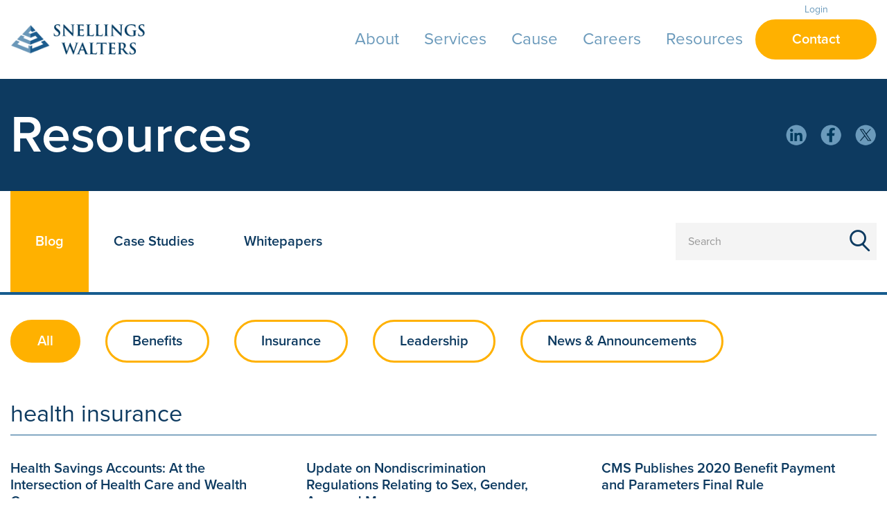

--- FILE ---
content_type: text/html; charset=UTF-8
request_url: https://snellingswalters.com/tag/health-insurance/
body_size: 24752
content:
<!doctype html>
<html class="no-js" lang="en-US">
<head> <script type="text/javascript">
/* <![CDATA[ */
var gform;gform||(document.addEventListener("gform_main_scripts_loaded",function(){gform.scriptsLoaded=!0}),document.addEventListener("gform/theme/scripts_loaded",function(){gform.themeScriptsLoaded=!0}),window.addEventListener("DOMContentLoaded",function(){gform.domLoaded=!0}),gform={domLoaded:!1,scriptsLoaded:!1,themeScriptsLoaded:!1,isFormEditor:()=>"function"==typeof InitializeEditor,callIfLoaded:function(o){return!(!gform.domLoaded||!gform.scriptsLoaded||!gform.themeScriptsLoaded&&!gform.isFormEditor()||(gform.isFormEditor()&&console.warn("The use of gform.initializeOnLoaded() is deprecated in the form editor context and will be removed in Gravity Forms 3.1."),o(),0))},initializeOnLoaded:function(o){gform.callIfLoaded(o)||(document.addEventListener("gform_main_scripts_loaded",()=>{gform.scriptsLoaded=!0,gform.callIfLoaded(o)}),document.addEventListener("gform/theme/scripts_loaded",()=>{gform.themeScriptsLoaded=!0,gform.callIfLoaded(o)}),window.addEventListener("DOMContentLoaded",()=>{gform.domLoaded=!0,gform.callIfLoaded(o)}))},hooks:{action:{},filter:{}},addAction:function(o,r,e,t){gform.addHook("action",o,r,e,t)},addFilter:function(o,r,e,t){gform.addHook("filter",o,r,e,t)},doAction:function(o){gform.doHook("action",o,arguments)},applyFilters:function(o){return gform.doHook("filter",o,arguments)},removeAction:function(o,r){gform.removeHook("action",o,r)},removeFilter:function(o,r,e){gform.removeHook("filter",o,r,e)},addHook:function(o,r,e,t,n){null==gform.hooks[o][r]&&(gform.hooks[o][r]=[]);var d=gform.hooks[o][r];null==n&&(n=r+"_"+d.length),gform.hooks[o][r].push({tag:n,callable:e,priority:t=null==t?10:t})},doHook:function(r,o,e){var t;if(e=Array.prototype.slice.call(e,1),null!=gform.hooks[r][o]&&((o=gform.hooks[r][o]).sort(function(o,r){return o.priority-r.priority}),o.forEach(function(o){"function"!=typeof(t=o.callable)&&(t=window[t]),"action"==r?t.apply(null,e):e[0]=t.apply(null,e)})),"filter"==r)return e[0]},removeHook:function(o,r,t,n){var e;null!=gform.hooks[o][r]&&(e=(e=gform.hooks[o][r]).filter(function(o,r,e){return!!(null!=n&&n!=o.tag||null!=t&&t!=o.priority)}),gform.hooks[o][r]=e)}});
/* ]]> */
</script>
<meta charset="UTF-8" /><script>if(navigator.userAgent.match(/MSIE|Internet Explorer/i)||navigator.userAgent.match(/Trident\/7\..*?rv:11/i)){var href=document.location.href;if(!href.match(/[?&]nowprocket/)){if(href.indexOf("?")==-1){if(href.indexOf("#")==-1){document.location.href=href+"?nowprocket=1"}else{document.location.href=href.replace("#","?nowprocket=1#")}}else{if(href.indexOf("#")==-1){document.location.href=href+"&nowprocket=1"}else{document.location.href=href.replace("#","&nowprocket=1#")}}}}</script><script>(()=>{class RocketLazyLoadScripts{constructor(){this.v="2.0.4",this.userEvents=["keydown","keyup","mousedown","mouseup","mousemove","mouseover","mouseout","touchmove","touchstart","touchend","touchcancel","wheel","click","dblclick","input"],this.attributeEvents=["onblur","onclick","oncontextmenu","ondblclick","onfocus","onmousedown","onmouseenter","onmouseleave","onmousemove","onmouseout","onmouseover","onmouseup","onmousewheel","onscroll","onsubmit"]}async t(){this.i(),this.o(),/iP(ad|hone)/.test(navigator.userAgent)&&this.h(),this.u(),this.l(this),this.m(),this.k(this),this.p(this),this._(),await Promise.all([this.R(),this.L()]),this.lastBreath=Date.now(),this.S(this),this.P(),this.D(),this.O(),this.M(),await this.C(this.delayedScripts.normal),await this.C(this.delayedScripts.defer),await this.C(this.delayedScripts.async),await this.T(),await this.F(),await this.j(),await this.A(),window.dispatchEvent(new Event("rocket-allScriptsLoaded")),this.everythingLoaded=!0,this.lastTouchEnd&&await new Promise(t=>setTimeout(t,500-Date.now()+this.lastTouchEnd)),this.I(),this.H(),this.U(),this.W()}i(){this.CSPIssue=sessionStorage.getItem("rocketCSPIssue"),document.addEventListener("securitypolicyviolation",t=>{this.CSPIssue||"script-src-elem"!==t.violatedDirective||"data"!==t.blockedURI||(this.CSPIssue=!0,sessionStorage.setItem("rocketCSPIssue",!0))},{isRocket:!0})}o(){window.addEventListener("pageshow",t=>{this.persisted=t.persisted,this.realWindowLoadedFired=!0},{isRocket:!0}),window.addEventListener("pagehide",()=>{this.onFirstUserAction=null},{isRocket:!0})}h(){let t;function e(e){t=e}window.addEventListener("touchstart",e,{isRocket:!0}),window.addEventListener("touchend",function i(o){o.changedTouches[0]&&t.changedTouches[0]&&Math.abs(o.changedTouches[0].pageX-t.changedTouches[0].pageX)<10&&Math.abs(o.changedTouches[0].pageY-t.changedTouches[0].pageY)<10&&o.timeStamp-t.timeStamp<200&&(window.removeEventListener("touchstart",e,{isRocket:!0}),window.removeEventListener("touchend",i,{isRocket:!0}),"INPUT"===o.target.tagName&&"text"===o.target.type||(o.target.dispatchEvent(new TouchEvent("touchend",{target:o.target,bubbles:!0})),o.target.dispatchEvent(new MouseEvent("mouseover",{target:o.target,bubbles:!0})),o.target.dispatchEvent(new PointerEvent("click",{target:o.target,bubbles:!0,cancelable:!0,detail:1,clientX:o.changedTouches[0].clientX,clientY:o.changedTouches[0].clientY})),event.preventDefault()))},{isRocket:!0})}q(t){this.userActionTriggered||("mousemove"!==t.type||this.firstMousemoveIgnored?"keyup"===t.type||"mouseover"===t.type||"mouseout"===t.type||(this.userActionTriggered=!0,this.onFirstUserAction&&this.onFirstUserAction()):this.firstMousemoveIgnored=!0),"click"===t.type&&t.preventDefault(),t.stopPropagation(),t.stopImmediatePropagation(),"touchstart"===this.lastEvent&&"touchend"===t.type&&(this.lastTouchEnd=Date.now()),"click"===t.type&&(this.lastTouchEnd=0),this.lastEvent=t.type,t.composedPath&&t.composedPath()[0].getRootNode()instanceof ShadowRoot&&(t.rocketTarget=t.composedPath()[0]),this.savedUserEvents.push(t)}u(){this.savedUserEvents=[],this.userEventHandler=this.q.bind(this),this.userEvents.forEach(t=>window.addEventListener(t,this.userEventHandler,{passive:!1,isRocket:!0})),document.addEventListener("visibilitychange",this.userEventHandler,{isRocket:!0})}U(){this.userEvents.forEach(t=>window.removeEventListener(t,this.userEventHandler,{passive:!1,isRocket:!0})),document.removeEventListener("visibilitychange",this.userEventHandler,{isRocket:!0}),this.savedUserEvents.forEach(t=>{(t.rocketTarget||t.target).dispatchEvent(new window[t.constructor.name](t.type,t))})}m(){const t="return false",e=Array.from(this.attributeEvents,t=>"data-rocket-"+t),i="["+this.attributeEvents.join("],[")+"]",o="[data-rocket-"+this.attributeEvents.join("],[data-rocket-")+"]",s=(e,i,o)=>{o&&o!==t&&(e.setAttribute("data-rocket-"+i,o),e["rocket"+i]=new Function("event",o),e.setAttribute(i,t))};new MutationObserver(t=>{for(const n of t)"attributes"===n.type&&(n.attributeName.startsWith("data-rocket-")||this.everythingLoaded?n.attributeName.startsWith("data-rocket-")&&this.everythingLoaded&&this.N(n.target,n.attributeName.substring(12)):s(n.target,n.attributeName,n.target.getAttribute(n.attributeName))),"childList"===n.type&&n.addedNodes.forEach(t=>{if(t.nodeType===Node.ELEMENT_NODE)if(this.everythingLoaded)for(const i of[t,...t.querySelectorAll(o)])for(const t of i.getAttributeNames())e.includes(t)&&this.N(i,t.substring(12));else for(const e of[t,...t.querySelectorAll(i)])for(const t of e.getAttributeNames())this.attributeEvents.includes(t)&&s(e,t,e.getAttribute(t))})}).observe(document,{subtree:!0,childList:!0,attributeFilter:[...this.attributeEvents,...e]})}I(){this.attributeEvents.forEach(t=>{document.querySelectorAll("[data-rocket-"+t+"]").forEach(e=>{this.N(e,t)})})}N(t,e){const i=t.getAttribute("data-rocket-"+e);i&&(t.setAttribute(e,i),t.removeAttribute("data-rocket-"+e))}k(t){Object.defineProperty(HTMLElement.prototype,"onclick",{get(){return this.rocketonclick||null},set(e){this.rocketonclick=e,this.setAttribute(t.everythingLoaded?"onclick":"data-rocket-onclick","this.rocketonclick(event)")}})}S(t){function e(e,i){let o=e[i];e[i]=null,Object.defineProperty(e,i,{get:()=>o,set(s){t.everythingLoaded?o=s:e["rocket"+i]=o=s}})}e(document,"onreadystatechange"),e(window,"onload"),e(window,"onpageshow");try{Object.defineProperty(document,"readyState",{get:()=>t.rocketReadyState,set(e){t.rocketReadyState=e},configurable:!0}),document.readyState="loading"}catch(t){console.log("WPRocket DJE readyState conflict, bypassing")}}l(t){this.originalAddEventListener=EventTarget.prototype.addEventListener,this.originalRemoveEventListener=EventTarget.prototype.removeEventListener,this.savedEventListeners=[],EventTarget.prototype.addEventListener=function(e,i,o){o&&o.isRocket||!t.B(e,this)&&!t.userEvents.includes(e)||t.B(e,this)&&!t.userActionTriggered||e.startsWith("rocket-")||t.everythingLoaded?t.originalAddEventListener.call(this,e,i,o):(t.savedEventListeners.push({target:this,remove:!1,type:e,func:i,options:o}),"mouseenter"!==e&&"mouseleave"!==e||t.originalAddEventListener.call(this,e,t.savedUserEvents.push,o))},EventTarget.prototype.removeEventListener=function(e,i,o){o&&o.isRocket||!t.B(e,this)&&!t.userEvents.includes(e)||t.B(e,this)&&!t.userActionTriggered||e.startsWith("rocket-")||t.everythingLoaded?t.originalRemoveEventListener.call(this,e,i,o):t.savedEventListeners.push({target:this,remove:!0,type:e,func:i,options:o})}}J(t,e){this.savedEventListeners=this.savedEventListeners.filter(i=>{let o=i.type,s=i.target||window;return e!==o||t!==s||(this.B(o,s)&&(i.type="rocket-"+o),this.$(i),!1)})}H(){EventTarget.prototype.addEventListener=this.originalAddEventListener,EventTarget.prototype.removeEventListener=this.originalRemoveEventListener,this.savedEventListeners.forEach(t=>this.$(t))}$(t){t.remove?this.originalRemoveEventListener.call(t.target,t.type,t.func,t.options):this.originalAddEventListener.call(t.target,t.type,t.func,t.options)}p(t){let e;function i(e){return t.everythingLoaded?e:e.split(" ").map(t=>"load"===t||t.startsWith("load.")?"rocket-jquery-load":t).join(" ")}function o(o){function s(e){const s=o.fn[e];o.fn[e]=o.fn.init.prototype[e]=function(){return this[0]===window&&t.userActionTriggered&&("string"==typeof arguments[0]||arguments[0]instanceof String?arguments[0]=i(arguments[0]):"object"==typeof arguments[0]&&Object.keys(arguments[0]).forEach(t=>{const e=arguments[0][t];delete arguments[0][t],arguments[0][i(t)]=e})),s.apply(this,arguments),this}}if(o&&o.fn&&!t.allJQueries.includes(o)){const e={DOMContentLoaded:[],"rocket-DOMContentLoaded":[]};for(const t in e)document.addEventListener(t,()=>{e[t].forEach(t=>t())},{isRocket:!0});o.fn.ready=o.fn.init.prototype.ready=function(i){function s(){parseInt(o.fn.jquery)>2?setTimeout(()=>i.bind(document)(o)):i.bind(document)(o)}return"function"==typeof i&&(t.realDomReadyFired?!t.userActionTriggered||t.fauxDomReadyFired?s():e["rocket-DOMContentLoaded"].push(s):e.DOMContentLoaded.push(s)),o([])},s("on"),s("one"),s("off"),t.allJQueries.push(o)}e=o}t.allJQueries=[],o(window.jQuery),Object.defineProperty(window,"jQuery",{get:()=>e,set(t){o(t)}})}P(){const t=new Map;document.write=document.writeln=function(e){const i=document.currentScript,o=document.createRange(),s=i.parentElement;let n=t.get(i);void 0===n&&(n=i.nextSibling,t.set(i,n));const c=document.createDocumentFragment();o.setStart(c,0),c.appendChild(o.createContextualFragment(e)),s.insertBefore(c,n)}}async R(){return new Promise(t=>{this.userActionTriggered?t():this.onFirstUserAction=t})}async L(){return new Promise(t=>{document.addEventListener("DOMContentLoaded",()=>{this.realDomReadyFired=!0,t()},{isRocket:!0})})}async j(){return this.realWindowLoadedFired?Promise.resolve():new Promise(t=>{window.addEventListener("load",t,{isRocket:!0})})}M(){this.pendingScripts=[];this.scriptsMutationObserver=new MutationObserver(t=>{for(const e of t)e.addedNodes.forEach(t=>{"SCRIPT"!==t.tagName||t.noModule||t.isWPRocket||this.pendingScripts.push({script:t,promise:new Promise(e=>{const i=()=>{const i=this.pendingScripts.findIndex(e=>e.script===t);i>=0&&this.pendingScripts.splice(i,1),e()};t.addEventListener("load",i,{isRocket:!0}),t.addEventListener("error",i,{isRocket:!0}),setTimeout(i,1e3)})})})}),this.scriptsMutationObserver.observe(document,{childList:!0,subtree:!0})}async F(){await this.X(),this.pendingScripts.length?(await this.pendingScripts[0].promise,await this.F()):this.scriptsMutationObserver.disconnect()}D(){this.delayedScripts={normal:[],async:[],defer:[]},document.querySelectorAll("script[type$=rocketlazyloadscript]").forEach(t=>{t.hasAttribute("data-rocket-src")?t.hasAttribute("async")&&!1!==t.async?this.delayedScripts.async.push(t):t.hasAttribute("defer")&&!1!==t.defer||"module"===t.getAttribute("data-rocket-type")?this.delayedScripts.defer.push(t):this.delayedScripts.normal.push(t):this.delayedScripts.normal.push(t)})}async _(){await this.L();let t=[];document.querySelectorAll("script[type$=rocketlazyloadscript][data-rocket-src]").forEach(e=>{let i=e.getAttribute("data-rocket-src");if(i&&!i.startsWith("data:")){i.startsWith("//")&&(i=location.protocol+i);try{const o=new URL(i).origin;o!==location.origin&&t.push({src:o,crossOrigin:e.crossOrigin||"module"===e.getAttribute("data-rocket-type")})}catch(t){}}}),t=[...new Map(t.map(t=>[JSON.stringify(t),t])).values()],this.Y(t,"preconnect")}async G(t){if(await this.K(),!0!==t.noModule||!("noModule"in HTMLScriptElement.prototype))return new Promise(e=>{let i;function o(){(i||t).setAttribute("data-rocket-status","executed"),e()}try{if(navigator.userAgent.includes("Firefox/")||""===navigator.vendor||this.CSPIssue)i=document.createElement("script"),[...t.attributes].forEach(t=>{let e=t.nodeName;"type"!==e&&("data-rocket-type"===e&&(e="type"),"data-rocket-src"===e&&(e="src"),i.setAttribute(e,t.nodeValue))}),t.text&&(i.text=t.text),t.nonce&&(i.nonce=t.nonce),i.hasAttribute("src")?(i.addEventListener("load",o,{isRocket:!0}),i.addEventListener("error",()=>{i.setAttribute("data-rocket-status","failed-network"),e()},{isRocket:!0}),setTimeout(()=>{i.isConnected||e()},1)):(i.text=t.text,o()),i.isWPRocket=!0,t.parentNode.replaceChild(i,t);else{const i=t.getAttribute("data-rocket-type"),s=t.getAttribute("data-rocket-src");i?(t.type=i,t.removeAttribute("data-rocket-type")):t.removeAttribute("type"),t.addEventListener("load",o,{isRocket:!0}),t.addEventListener("error",i=>{this.CSPIssue&&i.target.src.startsWith("data:")?(console.log("WPRocket: CSP fallback activated"),t.removeAttribute("src"),this.G(t).then(e)):(t.setAttribute("data-rocket-status","failed-network"),e())},{isRocket:!0}),s?(t.fetchPriority="high",t.removeAttribute("data-rocket-src"),t.src=s):t.src="data:text/javascript;base64,"+window.btoa(unescape(encodeURIComponent(t.text)))}}catch(i){t.setAttribute("data-rocket-status","failed-transform"),e()}});t.setAttribute("data-rocket-status","skipped")}async C(t){const e=t.shift();return e?(e.isConnected&&await this.G(e),this.C(t)):Promise.resolve()}O(){this.Y([...this.delayedScripts.normal,...this.delayedScripts.defer,...this.delayedScripts.async],"preload")}Y(t,e){this.trash=this.trash||[];let i=!0;var o=document.createDocumentFragment();t.forEach(t=>{const s=t.getAttribute&&t.getAttribute("data-rocket-src")||t.src;if(s&&!s.startsWith("data:")){const n=document.createElement("link");n.href=s,n.rel=e,"preconnect"!==e&&(n.as="script",n.fetchPriority=i?"high":"low"),t.getAttribute&&"module"===t.getAttribute("data-rocket-type")&&(n.crossOrigin=!0),t.crossOrigin&&(n.crossOrigin=t.crossOrigin),t.integrity&&(n.integrity=t.integrity),t.nonce&&(n.nonce=t.nonce),o.appendChild(n),this.trash.push(n),i=!1}}),document.head.appendChild(o)}W(){this.trash.forEach(t=>t.remove())}async T(){try{document.readyState="interactive"}catch(t){}this.fauxDomReadyFired=!0;try{await this.K(),this.J(document,"readystatechange"),document.dispatchEvent(new Event("rocket-readystatechange")),await this.K(),document.rocketonreadystatechange&&document.rocketonreadystatechange(),await this.K(),this.J(document,"DOMContentLoaded"),document.dispatchEvent(new Event("rocket-DOMContentLoaded")),await this.K(),this.J(window,"DOMContentLoaded"),window.dispatchEvent(new Event("rocket-DOMContentLoaded"))}catch(t){console.error(t)}}async A(){try{document.readyState="complete"}catch(t){}try{await this.K(),this.J(document,"readystatechange"),document.dispatchEvent(new Event("rocket-readystatechange")),await this.K(),document.rocketonreadystatechange&&document.rocketonreadystatechange(),await this.K(),this.J(window,"load"),window.dispatchEvent(new Event("rocket-load")),await this.K(),window.rocketonload&&window.rocketonload(),await this.K(),this.allJQueries.forEach(t=>t(window).trigger("rocket-jquery-load")),await this.K(),this.J(window,"pageshow");const t=new Event("rocket-pageshow");t.persisted=this.persisted,window.dispatchEvent(t),await this.K(),window.rocketonpageshow&&window.rocketonpageshow({persisted:this.persisted})}catch(t){console.error(t)}}async K(){Date.now()-this.lastBreath>45&&(await this.X(),this.lastBreath=Date.now())}async X(){return document.hidden?new Promise(t=>setTimeout(t)):new Promise(t=>requestAnimationFrame(t))}B(t,e){return e===document&&"readystatechange"===t||(e===document&&"DOMContentLoaded"===t||(e===window&&"DOMContentLoaded"===t||(e===window&&"load"===t||e===window&&"pageshow"===t)))}static run(){(new RocketLazyLoadScripts).t()}}RocketLazyLoadScripts.run()})();</script>
	<link data-minify="1" rel="stylesheet" href="https://snellingswalters.com/wp-content/cache/min/1/wci4ler.css?ver=1760604267">
    <!-- Google Tag Manager -->
<script type="rocketlazyloadscript">(function(w,d,s,l,i){w[l]=w[l]||[];w[l].push({'gtm.start':
new Date().getTime(),event:'gtm.js'});var f=d.getElementsByTagName(s)[0],
j=d.createElement(s),dl=l!='dataLayer'?'&l='+l:'';j.async=true;j.src=
'https://www.googletagmanager.com/gtm.js?id='+i+dl;f.parentNode.insertBefore(j,f);
})(window,document,'script','dataLayer','GTM-T8CG2B5');</script>
<!-- End Google Tag Manager -->
<meta name="facebook-domain-verification" content="8a6576fvfos1xyi7wpmtmyqwm1cvqq" />
<script type="application/ld+json">
{ "@context" : "http://schema.org",
  "@type" : "Organization",
  "name" : "Snellings Walters",
  "url" : "https://snellingswalters.local/",
  "sameAs" : [ "https://www.linkedin.com/company/snellings-walters-insurance-agency",
  "https://www.facebook.com/SnellingsWalters/",
  "https://twitter.com/snellingswalter"]
}
</script>    
    <meta name="viewport" content="width=device-width, initial-scale=1.0" />
    <title>health insurance Archives - Snellings Walters</title>
    <link data-minify="1" rel="stylesheet" href="https://snellingswalters.com/wp-content/cache/min/1/xom7dmu.css?ver=1760604267">
    <link rel="shortcut icon" href="https://snellingswalters.com/wp-content/themes/snellingswalters/dist/img/favicon.png">
    <link rel="apple-touch-icon" href="https://snellingswalters.com/wp-content/themes/snellingswalters/dist/img/apple.png">
    <meta name='robots' content='index, follow, max-image-preview:large, max-snippet:-1, max-video-preview:-1' />

	<!-- This site is optimized with the Yoast SEO plugin v26.6 - https://yoast.com/wordpress/plugins/seo/ -->
	<link rel="canonical" href="https://snellingswalters.com/tag/health-insurance/" />
	<meta property="og:locale" content="en_US" />
	<meta property="og:type" content="article" />
	<meta property="og:title" content="health insurance Archives - Snellings Walters" />
	<meta property="og:url" content="https://snellingswalters.com/tag/health-insurance/" />
	<meta property="og:site_name" content="Snellings Walters" />
	<meta name="twitter:card" content="summary_large_image" />
	<script type="application/ld+json" class="yoast-schema-graph">{"@context":"https://schema.org","@graph":[{"@type":"CollectionPage","@id":"https://snellingswalters.com/tag/health-insurance/","url":"https://snellingswalters.com/tag/health-insurance/","name":"health insurance Archives - Snellings Walters","isPartOf":{"@id":"https://snellingswalters.com/#website"},"breadcrumb":{"@id":"https://snellingswalters.com/tag/health-insurance/#breadcrumb"},"inLanguage":"en-US"},{"@type":"BreadcrumbList","@id":"https://snellingswalters.com/tag/health-insurance/#breadcrumb","itemListElement":[{"@type":"ListItem","position":1,"name":"Home","item":"https://snellingswalters.com/"},{"@type":"ListItem","position":2,"name":"health insurance"}]},{"@type":"WebSite","@id":"https://snellingswalters.com/#website","url":"https://snellingswalters.com/","name":"Snellings Walters","description":"More than just insurance.","potentialAction":[{"@type":"SearchAction","target":{"@type":"EntryPoint","urlTemplate":"https://snellingswalters.com/?s={search_term_string}"},"query-input":{"@type":"PropertyValueSpecification","valueRequired":true,"valueName":"search_term_string"}}],"inLanguage":"en-US"}]}</script>
	<!-- / Yoast SEO plugin. -->


<link rel='dns-prefetch' href='//snellingswalters.com' />

<link href='https://snellingswalters.com' rel='preconnect' />
<style id='wp-img-auto-sizes-contain-inline-css' type='text/css'>
img:is([sizes=auto i],[sizes^="auto," i]){contain-intrinsic-size:3000px 1500px}
/*# sourceURL=wp-img-auto-sizes-contain-inline-css */
</style>
<style id='wp-block-library-inline-css' type='text/css'>
:root{--wp-block-synced-color:#7a00df;--wp-block-synced-color--rgb:122,0,223;--wp-bound-block-color:var(--wp-block-synced-color);--wp-editor-canvas-background:#ddd;--wp-admin-theme-color:#007cba;--wp-admin-theme-color--rgb:0,124,186;--wp-admin-theme-color-darker-10:#006ba1;--wp-admin-theme-color-darker-10--rgb:0,107,160.5;--wp-admin-theme-color-darker-20:#005a87;--wp-admin-theme-color-darker-20--rgb:0,90,135;--wp-admin-border-width-focus:2px}@media (min-resolution:192dpi){:root{--wp-admin-border-width-focus:1.5px}}.wp-element-button{cursor:pointer}:root .has-very-light-gray-background-color{background-color:#eee}:root .has-very-dark-gray-background-color{background-color:#313131}:root .has-very-light-gray-color{color:#eee}:root .has-very-dark-gray-color{color:#313131}:root .has-vivid-green-cyan-to-vivid-cyan-blue-gradient-background{background:linear-gradient(135deg,#00d084,#0693e3)}:root .has-purple-crush-gradient-background{background:linear-gradient(135deg,#34e2e4,#4721fb 50%,#ab1dfe)}:root .has-hazy-dawn-gradient-background{background:linear-gradient(135deg,#faaca8,#dad0ec)}:root .has-subdued-olive-gradient-background{background:linear-gradient(135deg,#fafae1,#67a671)}:root .has-atomic-cream-gradient-background{background:linear-gradient(135deg,#fdd79a,#004a59)}:root .has-nightshade-gradient-background{background:linear-gradient(135deg,#330968,#31cdcf)}:root .has-midnight-gradient-background{background:linear-gradient(135deg,#020381,#2874fc)}:root{--wp--preset--font-size--normal:16px;--wp--preset--font-size--huge:42px}.has-regular-font-size{font-size:1em}.has-larger-font-size{font-size:2.625em}.has-normal-font-size{font-size:var(--wp--preset--font-size--normal)}.has-huge-font-size{font-size:var(--wp--preset--font-size--huge)}.has-text-align-center{text-align:center}.has-text-align-left{text-align:left}.has-text-align-right{text-align:right}.has-fit-text{white-space:nowrap!important}#end-resizable-editor-section{display:none}.aligncenter{clear:both}.items-justified-left{justify-content:flex-start}.items-justified-center{justify-content:center}.items-justified-right{justify-content:flex-end}.items-justified-space-between{justify-content:space-between}.screen-reader-text{border:0;clip-path:inset(50%);height:1px;margin:-1px;overflow:hidden;padding:0;position:absolute;width:1px;word-wrap:normal!important}.screen-reader-text:focus{background-color:#ddd;clip-path:none;color:#444;display:block;font-size:1em;height:auto;left:5px;line-height:normal;padding:15px 23px 14px;text-decoration:none;top:5px;width:auto;z-index:100000}html :where(.has-border-color){border-style:solid}html :where([style*=border-top-color]){border-top-style:solid}html :where([style*=border-right-color]){border-right-style:solid}html :where([style*=border-bottom-color]){border-bottom-style:solid}html :where([style*=border-left-color]){border-left-style:solid}html :where([style*=border-width]){border-style:solid}html :where([style*=border-top-width]){border-top-style:solid}html :where([style*=border-right-width]){border-right-style:solid}html :where([style*=border-bottom-width]){border-bottom-style:solid}html :where([style*=border-left-width]){border-left-style:solid}html :where(img[class*=wp-image-]){height:auto;max-width:100%}:where(figure){margin:0 0 1em}html :where(.is-position-sticky){--wp-admin--admin-bar--position-offset:var(--wp-admin--admin-bar--height,0px)}@media screen and (max-width:600px){html :where(.is-position-sticky){--wp-admin--admin-bar--position-offset:0px}}

/*# sourceURL=wp-block-library-inline-css */
</style><style id='global-styles-inline-css' type='text/css'>
:root{--wp--preset--aspect-ratio--square: 1;--wp--preset--aspect-ratio--4-3: 4/3;--wp--preset--aspect-ratio--3-4: 3/4;--wp--preset--aspect-ratio--3-2: 3/2;--wp--preset--aspect-ratio--2-3: 2/3;--wp--preset--aspect-ratio--16-9: 16/9;--wp--preset--aspect-ratio--9-16: 9/16;--wp--preset--color--black: #000000;--wp--preset--color--cyan-bluish-gray: #abb8c3;--wp--preset--color--white: #ffffff;--wp--preset--color--pale-pink: #f78da7;--wp--preset--color--vivid-red: #cf2e2e;--wp--preset--color--luminous-vivid-orange: #ff6900;--wp--preset--color--luminous-vivid-amber: #fcb900;--wp--preset--color--light-green-cyan: #7bdcb5;--wp--preset--color--vivid-green-cyan: #00d084;--wp--preset--color--pale-cyan-blue: #8ed1fc;--wp--preset--color--vivid-cyan-blue: #0693e3;--wp--preset--color--vivid-purple: #9b51e0;--wp--preset--gradient--vivid-cyan-blue-to-vivid-purple: linear-gradient(135deg,rgb(6,147,227) 0%,rgb(155,81,224) 100%);--wp--preset--gradient--light-green-cyan-to-vivid-green-cyan: linear-gradient(135deg,rgb(122,220,180) 0%,rgb(0,208,130) 100%);--wp--preset--gradient--luminous-vivid-amber-to-luminous-vivid-orange: linear-gradient(135deg,rgb(252,185,0) 0%,rgb(255,105,0) 100%);--wp--preset--gradient--luminous-vivid-orange-to-vivid-red: linear-gradient(135deg,rgb(255,105,0) 0%,rgb(207,46,46) 100%);--wp--preset--gradient--very-light-gray-to-cyan-bluish-gray: linear-gradient(135deg,rgb(238,238,238) 0%,rgb(169,184,195) 100%);--wp--preset--gradient--cool-to-warm-spectrum: linear-gradient(135deg,rgb(74,234,220) 0%,rgb(151,120,209) 20%,rgb(207,42,186) 40%,rgb(238,44,130) 60%,rgb(251,105,98) 80%,rgb(254,248,76) 100%);--wp--preset--gradient--blush-light-purple: linear-gradient(135deg,rgb(255,206,236) 0%,rgb(152,150,240) 100%);--wp--preset--gradient--blush-bordeaux: linear-gradient(135deg,rgb(254,205,165) 0%,rgb(254,45,45) 50%,rgb(107,0,62) 100%);--wp--preset--gradient--luminous-dusk: linear-gradient(135deg,rgb(255,203,112) 0%,rgb(199,81,192) 50%,rgb(65,88,208) 100%);--wp--preset--gradient--pale-ocean: linear-gradient(135deg,rgb(255,245,203) 0%,rgb(182,227,212) 50%,rgb(51,167,181) 100%);--wp--preset--gradient--electric-grass: linear-gradient(135deg,rgb(202,248,128) 0%,rgb(113,206,126) 100%);--wp--preset--gradient--midnight: linear-gradient(135deg,rgb(2,3,129) 0%,rgb(40,116,252) 100%);--wp--preset--font-size--small: 13px;--wp--preset--font-size--medium: 20px;--wp--preset--font-size--large: 36px;--wp--preset--font-size--x-large: 42px;--wp--preset--spacing--20: 0.44rem;--wp--preset--spacing--30: 0.67rem;--wp--preset--spacing--40: 1rem;--wp--preset--spacing--50: 1.5rem;--wp--preset--spacing--60: 2.25rem;--wp--preset--spacing--70: 3.38rem;--wp--preset--spacing--80: 5.06rem;--wp--preset--shadow--natural: 6px 6px 9px rgba(0, 0, 0, 0.2);--wp--preset--shadow--deep: 12px 12px 50px rgba(0, 0, 0, 0.4);--wp--preset--shadow--sharp: 6px 6px 0px rgba(0, 0, 0, 0.2);--wp--preset--shadow--outlined: 6px 6px 0px -3px rgb(255, 255, 255), 6px 6px rgb(0, 0, 0);--wp--preset--shadow--crisp: 6px 6px 0px rgb(0, 0, 0);}:where(.is-layout-flex){gap: 0.5em;}:where(.is-layout-grid){gap: 0.5em;}body .is-layout-flex{display: flex;}.is-layout-flex{flex-wrap: wrap;align-items: center;}.is-layout-flex > :is(*, div){margin: 0;}body .is-layout-grid{display: grid;}.is-layout-grid > :is(*, div){margin: 0;}:where(.wp-block-columns.is-layout-flex){gap: 2em;}:where(.wp-block-columns.is-layout-grid){gap: 2em;}:where(.wp-block-post-template.is-layout-flex){gap: 1.25em;}:where(.wp-block-post-template.is-layout-grid){gap: 1.25em;}.has-black-color{color: var(--wp--preset--color--black) !important;}.has-cyan-bluish-gray-color{color: var(--wp--preset--color--cyan-bluish-gray) !important;}.has-white-color{color: var(--wp--preset--color--white) !important;}.has-pale-pink-color{color: var(--wp--preset--color--pale-pink) !important;}.has-vivid-red-color{color: var(--wp--preset--color--vivid-red) !important;}.has-luminous-vivid-orange-color{color: var(--wp--preset--color--luminous-vivid-orange) !important;}.has-luminous-vivid-amber-color{color: var(--wp--preset--color--luminous-vivid-amber) !important;}.has-light-green-cyan-color{color: var(--wp--preset--color--light-green-cyan) !important;}.has-vivid-green-cyan-color{color: var(--wp--preset--color--vivid-green-cyan) !important;}.has-pale-cyan-blue-color{color: var(--wp--preset--color--pale-cyan-blue) !important;}.has-vivid-cyan-blue-color{color: var(--wp--preset--color--vivid-cyan-blue) !important;}.has-vivid-purple-color{color: var(--wp--preset--color--vivid-purple) !important;}.has-black-background-color{background-color: var(--wp--preset--color--black) !important;}.has-cyan-bluish-gray-background-color{background-color: var(--wp--preset--color--cyan-bluish-gray) !important;}.has-white-background-color{background-color: var(--wp--preset--color--white) !important;}.has-pale-pink-background-color{background-color: var(--wp--preset--color--pale-pink) !important;}.has-vivid-red-background-color{background-color: var(--wp--preset--color--vivid-red) !important;}.has-luminous-vivid-orange-background-color{background-color: var(--wp--preset--color--luminous-vivid-orange) !important;}.has-luminous-vivid-amber-background-color{background-color: var(--wp--preset--color--luminous-vivid-amber) !important;}.has-light-green-cyan-background-color{background-color: var(--wp--preset--color--light-green-cyan) !important;}.has-vivid-green-cyan-background-color{background-color: var(--wp--preset--color--vivid-green-cyan) !important;}.has-pale-cyan-blue-background-color{background-color: var(--wp--preset--color--pale-cyan-blue) !important;}.has-vivid-cyan-blue-background-color{background-color: var(--wp--preset--color--vivid-cyan-blue) !important;}.has-vivid-purple-background-color{background-color: var(--wp--preset--color--vivid-purple) !important;}.has-black-border-color{border-color: var(--wp--preset--color--black) !important;}.has-cyan-bluish-gray-border-color{border-color: var(--wp--preset--color--cyan-bluish-gray) !important;}.has-white-border-color{border-color: var(--wp--preset--color--white) !important;}.has-pale-pink-border-color{border-color: var(--wp--preset--color--pale-pink) !important;}.has-vivid-red-border-color{border-color: var(--wp--preset--color--vivid-red) !important;}.has-luminous-vivid-orange-border-color{border-color: var(--wp--preset--color--luminous-vivid-orange) !important;}.has-luminous-vivid-amber-border-color{border-color: var(--wp--preset--color--luminous-vivid-amber) !important;}.has-light-green-cyan-border-color{border-color: var(--wp--preset--color--light-green-cyan) !important;}.has-vivid-green-cyan-border-color{border-color: var(--wp--preset--color--vivid-green-cyan) !important;}.has-pale-cyan-blue-border-color{border-color: var(--wp--preset--color--pale-cyan-blue) !important;}.has-vivid-cyan-blue-border-color{border-color: var(--wp--preset--color--vivid-cyan-blue) !important;}.has-vivid-purple-border-color{border-color: var(--wp--preset--color--vivid-purple) !important;}.has-vivid-cyan-blue-to-vivid-purple-gradient-background{background: var(--wp--preset--gradient--vivid-cyan-blue-to-vivid-purple) !important;}.has-light-green-cyan-to-vivid-green-cyan-gradient-background{background: var(--wp--preset--gradient--light-green-cyan-to-vivid-green-cyan) !important;}.has-luminous-vivid-amber-to-luminous-vivid-orange-gradient-background{background: var(--wp--preset--gradient--luminous-vivid-amber-to-luminous-vivid-orange) !important;}.has-luminous-vivid-orange-to-vivid-red-gradient-background{background: var(--wp--preset--gradient--luminous-vivid-orange-to-vivid-red) !important;}.has-very-light-gray-to-cyan-bluish-gray-gradient-background{background: var(--wp--preset--gradient--very-light-gray-to-cyan-bluish-gray) !important;}.has-cool-to-warm-spectrum-gradient-background{background: var(--wp--preset--gradient--cool-to-warm-spectrum) !important;}.has-blush-light-purple-gradient-background{background: var(--wp--preset--gradient--blush-light-purple) !important;}.has-blush-bordeaux-gradient-background{background: var(--wp--preset--gradient--blush-bordeaux) !important;}.has-luminous-dusk-gradient-background{background: var(--wp--preset--gradient--luminous-dusk) !important;}.has-pale-ocean-gradient-background{background: var(--wp--preset--gradient--pale-ocean) !important;}.has-electric-grass-gradient-background{background: var(--wp--preset--gradient--electric-grass) !important;}.has-midnight-gradient-background{background: var(--wp--preset--gradient--midnight) !important;}.has-small-font-size{font-size: var(--wp--preset--font-size--small) !important;}.has-medium-font-size{font-size: var(--wp--preset--font-size--medium) !important;}.has-large-font-size{font-size: var(--wp--preset--font-size--large) !important;}.has-x-large-font-size{font-size: var(--wp--preset--font-size--x-large) !important;}
/*# sourceURL=global-styles-inline-css */
</style>

<style id='classic-theme-styles-inline-css' type='text/css'>
/*! This file is auto-generated */
.wp-block-button__link{color:#fff;background-color:#32373c;border-radius:9999px;box-shadow:none;text-decoration:none;padding:calc(.667em + 2px) calc(1.333em + 2px);font-size:1.125em}.wp-block-file__button{background:#32373c;color:#fff;text-decoration:none}
/*# sourceURL=/wp-includes/css/classic-themes.min.css */
</style>
<link data-minify="1" rel='stylesheet' id='style-css' href='https://snellingswalters.com/wp-content/cache/min/1/wp-content/themes/snellingswalters/dist/css/app.css?ver=1760604268' type='text/css' media='all' />
<script type="rocketlazyloadscript" data-minify="1" data-rocket-type="text/javascript" data-rocket-src="https://snellingswalters.com/wp-content/cache/min/1/wp-content/themes/snellingswalters/dist/js/app.js?ver=1760604268" id="app-js" data-rocket-defer defer></script>
<link rel="https://api.w.org/" href="https://snellingswalters.com/wp-json/" /><link rel="alternate" title="JSON" type="application/json" href="https://snellingswalters.com/wp-json/wp/v2/tags/230" />		<style type="text/css" id="wp-custom-css">
			.home #years .row {
	align-items: stretch;
}
.home #years .medium-6:first-child {
	background: #FFB100;
	display: flex;
	align-items: center;
}
.home #years .medium-6:first-child h2 {
	color: #ffffff;
}
.home #protect .ccl-bars {
	margin-left: 0;
	margin-right: 0;
}

/* Yellow Button Hover State
 */

.hero-buttons .button {
    background: #FFB100;
    border: 3px solid #FFB100;
		color: white;
}

.hero-buttons .button:hover {
    background: transparent;
    border: 3px solid #FFB100;
		color: white;
}

#menu-item-198 a:hover  {
	 background: transparent;
    border: 3px solid #FFB100;
		color: white;
}

#header .button-wrap a:hover, .bio-buttons a:hover {
	 background-color: transparent !important;
    color: #FFB100 !important;
    border: 3px solid #FFB100 !important;
}

/* HOMEPAGE HERO SECTION
 */

#home-hero {
	background: #003B60;
}

#home-hero .hero-in {
	position: relative;
	z-index: 2;
}

#home-hero .wow {
	text-align: left;
}

#home-hero p {
	margin: 0;
	font-family: "turbinado-pro", 	sans-serif;
	font-weight: 300;
	font-style: normal;
	font-size: 62px;
}

#home-hero .hero-buttons a {
	margin: 0;
}

#home-hero .swia-background-image {
	z-index: 1;
	object-fit: contain;
	left: 30%;
}

@media screen and (max-width: 1024px) {
	#home-hero .swia-background-image {
		margin-top: 100px;
	}
	
	.yellow-with-checks {
		position: relative; 
		z-index: 99;
	}
}

@media screen and (max-width: 950px) {
	#home-hero .swia-background-image {
	object-fit: cover;
	}
}

@media screen and (max-width: 500px) {
	#home-hero .swia-background-image 		{
			display: none;	
		}
	
	#home-hero .hero-in {
		position: relative;
		z-index: 0;
	}
}

/* HOME PAGE ICON SECTION */
.yellow-with-checks {
background: #DCE3EC
}

/* HOME PAGE BETTER WAY SECTION */
#different {
background: #99CAEB; 
}

#different h3:first-child {
	color: #003A5D;
}

#different h3:not(:first-child)  {
	font-family: "turbinado-pro", sans-serif;
	font-weight: 300;
	font-style: normal;
	font-size: 62px;
}

#different p {
color: #fff;
}

#different li {
	color: #003A5D;
	font-weight: 600;
}

#different .button {
	background: #003A5D;
	border-color: #003A5D;
}

#different .button:hover {
	background: transparent;
	border-color: #003A5D;
	color: #003A5D;
}

#different .chevron-list li {
    background-image: url(https://snellingswalters.com/wp-content/uploads/2024/04/white-bullet-arrow.webp);
}

/* HOME PAGE EXPERIENCE SECTION */
.home #years .medium-6:first-child {
	background: white;
}

.home #years .medium-6:first-child h2 {
	color: #003A5D;
	font-family: "turbinado-pro", 	sans-serif;
	font-weight: 300;
	font-style: normal;
	font-size: 62px;
}

/* HOMEPAGE SERVICES SECTION */
#services {
background: #DCE3EC
}

/* HOMEPAGE CASE STUDIES */
#case-studies-preview h3 {
	font-family: "turbinado-pro", 	sans-serif;
	font-weight: 300;
	font-style: normal;
	font-size: 52px;
}

#case-studies-preview h3:nth-child(2) strong {
	color: #fff;
}

/* HOMEPAGE PARTNERS SECTION */
#trusted h2 {
	font-family: "turbinado-pro", 	sans-serif;
	font-weight: 300;
	font-style: normal;
	font-size: 62px;
}

/* HOMEPAGE UNIQUE SECTION */

#unique, #unique-bullets {
	background: #6AA2B8;
}

#unique-bullets .title, #unique-bullets p {
	color: #003B60;
}

#unique-bullets .title {
	border-bottom: 2px solid #fff;
}

/* HOMEPAGE CTA */
#home-cta {
	background: #DCE3EC;
	color: #003B60;
}

#home-cta h3 {
	color: #003B60;
}

#home-cta .cci-buttons a:first-child {
	background: #003A5D;
	border-color: #003A5D;
	color: white;
}

#home-cta .cci-buttons a:first-child:hover {
	background: transparent;
	border-color: #003A5D;
	color: #003A5D;
}

#home-cta .cci-buttons a {
	background: transparent;
	border-color: #003A5D;
	color: #003A5D;
}

#home-cta .cci-buttons a:hover {
	background: #003A5D;
	border-color: #003A5D;
	color: white;
}

/* ABOUT PAGE EDITS
 */

#values h2 {
	font-family: "turbinado-pro", 	sans-serif;
	font-weight: 300;
	font-style: normal;
	font-size: 62px;
}

#the-values .gc-item {
	flex: 0 0 25%
}

#leadership-team {
	background: #dce3ec;
	margin-top: -2em;
}

#thats-our-agency-about {
	background-color: #176490;
	margin-top: 0px
}

#thats-our-agency-about h2 {
	font-family: "turbinado-pro";
	font-size: 48px;
}

#thats-our-agency-about .content-content {
	display: flex;
    flex-direction: column;
    align-items: center;
    gap: 40px;
}

#about-cta {
	background: #b095a5;
}

#about-cta h3 {
	color: #003B60;
}

#about-cta .button {
	background: transparent;
	border-color: #003A5D;
	color: #003A5D;
}

#about-cta .button:hover {
	background: #003A5D;
	border-color: #003A5D;
	color: white;
}

/* SERVICES PAGE EDITS
 */
#our-process h1 {
	font-family: "turbinado-pro", 	sans-serif;
	font-weight: 300;
	font-style: normal;
	font-size: 62px;
}

#our-process .bullets-column {
	background: #fff;
}

#our-process li {
	color: #003B60;
}

#our-process li:before {
	border: none;
	background: #b095a5;
	color: white;
}

#family-insurance .yellow {
	color: #99caeb;
}

#family-insurance .white-content li {
	background-image: url(https://snellingswalters.com/wp-content/uploads/2024/04/blue-check-1.png)
}

#family-insurance .white-content .button, #our-process .button {
	background: #003A5D;
	border-color: #003A5D;
	color: white;
}

#family-insurance .white-content .button:hover, #our-process .button:hover {
	background: transparent;
	border-color: #003A5D;
	color: #003A5D;
}

#family-insurance .yellow-content:before {
	background: #99caeb;
}

#partners h2 {
	font-family: "turbinado-pro", 	sans-serif;
	font-weight: 300;
	font-style: normal;
	font-size: 62px;
}

@media screen and (min-width: 64em) {#our-process .bullets-column:before {
    background: #fff;
}
}

/* SERVICES BENEFITS PAGE
 */

#benefits-quotes {
	background: #b095a5;
}

#eb-video {
	background: #7da7ae;
}

/* SERVICES BUSINESS LINES PAGE
 */

#commercial-lines-quotes {
	background: #b095a5 !important;
}


#phone-call {
	background: #7da7ae;
}

/* CAUSE PAGE EDITS
 */

.hs-slide h2 {
	font-family: "turbinado-pro", 	sans-serif;
	font-weight: 300;
	font-style: normal;
	font-size: 52px;
}

#cause-cta {
	background: #DCE3EC;
}

#cause-cta h3 {
	color: #003B60;
}

#cause-cta .button {
	background: transparent;
	border-color: #003A5D;
	color: #003A5D;
}

#cause-cta .button:hover {
	background: #003A5D;
	border-color: #003A5D;
	color: white;
}

#joinoptions .large-order-1 {
	background: #dce3ec;
}

#joinoptions .large-order-1 h3 {
	color: #003a5d;
}

#cause-partners h2 {
	font-family: "turbinado-pro", 	sans-serif;
	font-weight: 300;
	font-style: normal;
	font-size: 62px;
}

#tomorrows {
	margin: 0 !important;
}

#cf-video p {
	text-align: center;
}

/* CAREERS PAGE UPDATES */
#more-than-insurance h2 {
	font-family: "turbinado-pro", 	sans-serif;
	font-weight: 300;
	font-style: normal;
	font-size: 62px;
}

#marshberry .column {
	background: #fff;
	color: #003a5d;
}

#marshberry .column h3 {
	color: #003a5d;
}

#marshberry .cci-image-back {
	background-repeat: no-repeat;
  background-size: cover;
}

#unique-team, #growth-is-personal {
	background: #dce3ec;
	color: #003a5d;
}

#unique-team p, #unique-team h2 {
	color: #003a5d;
}

#growth-is-personal h3 {
	color: #003a5d;
}

#benefits {
	background: #dce3ec;
	color: #003a5d;
}

#benefits h2 {
	color: #003a5d;
}

#the-quotes {
	background: #b095a5;
}

#the-quotes p {
	color: #003a5d;
}

#the-quotes .slick-dots li.slick-active button:after, .slick-dots li button:hover:after {
    background: #FFFFFF;
}

#the-quotes .slick-dots li button:after {
    box-shadow: inset 0 0 0 1px #FFFFFF;
}

#the-quotes blockquote:before {
	background-image: url(https://swiastg.wpenginepowered.com/wp-content/uploads/2024/04/quotes.png);
}

#the-quotes .slick-next:before, #the-quotes .slick-prev:before {
	background-image: url(https://snellingswalters.com/wp-content/uploads/2024/04/slick-arrow-1.png);
}

#signup {
	background: #dce3ec;
}

#signup h2, #signup {
	color: #003a5d;
}

#signup .gfield_consent_label {
	color: #003a5d;
}


#signup .gfield_consent_label a {
	color: #6aa2b8;
}

#signup .gform_button {
	background: transparent;
	border-color: #003A5D;
	color: #003A5D;
}

#signup .gform_button:hover {
	background: #003A5D;
	border-color: #003A5D;
	color: white;
}

#the-values {
	margin-top: -2rem;
}

@media screen and (min-width: 40em) {
    #the-values {
        margin-top: -4rem;
    }
}

/* SELF-FUNDING UPDATES
 */

#self-funding-hero div  {
	width: 100%;
	    display: flex;
    flex-direction: column;
    align-items: center;
}

#self-funding-resources {
	margin: 0;
/* 	background: #7da7ae; */
	background: white;
/*   color: #ffffff; */
}

#self-funding-resources .self-funding-resources {
	display: flex;
    align-items: center;
    justify-content: center;
}

#self-funding-resources .sf-resource-div {
	flex: 1;
}

#self-funding-icons .content-content {
	flex: 0 0 83.33333%;
  max-width: 83.33333%;
}

#self-funding-icons .support-bullets {
	list-style-type: none;
	display: flex;
	gap: 50px;
}

#self-funding-icons .support-bullets li {
	text-align: center;
	flex: 1;
}

#self-funding-icons .support-bullets .title {
	font-weight: 600;
	color: #196590;
	font-size: 20px;
}

#self-funding-testimonial {
	background: #b095a5; 
	margin: 0;
}

#self-funding-process     .content-with-numbered-bullets .bullets-column ol li:before {
        width: 70px;
        height: 70px;
        line-height: 66px;
    }

#self-funding-process p {
	font-size: 18px;
}

#self-funding-infographic {
	margin: 0;
	background: #0D3A60;
	color: #fff
}

#self-funding-infographic h2 {
	color: #fff;
}

#self-funding-assessment {
	margin: 0;
	background: #dce3ec
}

#self-funding-assessment .gform-page-footer {
	text-align: center;
}

@media (max-width: 1024px) {
	#self-funding-icons .support-bullets {
	flex-direction: column;
}
	
	#self-funding-resources .self-funding-resources {
	flex-direction: column;
}
	
	#self-funding-hero div  {
	width: 100%;
}

}

/* UAC PAGE UPDATES */

#services {
	background-color: white;
}

#insurance-questionnaire {
	background-color: #DBE3EC
}

/* FOOTER UPDATES */
.icon-twitter:before, .icon-linkedin:before, .icon-facebook:before {
	content: ""
}

.icon-linkedin, .icon-facebook, .icon-twitter, .icon-instagram {
	 display: inline-block;
    width: 32px;
    height: 32px;
    background-size: contain; 
    background-repeat: no-repeat; 
	transition: background-image 0.3s ease;
}

.icon-linkedin {
	background-image: url(https://snellingswalters.com/wp-content/uploads/2024/04/li-1.png);
}

.icon-twitter {
	background-image: url(https://snellingswalters.com/wp-content/uploads/2024/04/twitter-new-1.png);
}

.icon-facebook {
	background-image: url(https://snellingswalters.com/wp-content/uploads/2024/04/facebook-1.png);
}

.icon-instagram {
	background-image: url(https://snellingswalters.com/wp-content/uploads/2024/04/insta-2-1.png);
}

.icon-linkedin:hover {
	background-image: url(https://snellingswalters.com/wp-content/uploads/2024/04/li-hover-1.png)
}

.icon-facebook:hover {
	background-image: url(https://snellingswalters.com/wp-content/uploads/2024/04/facebook-hover-1.png)
}

.icon-twitter:hover {
	background-image: url(https://snellingswalters.com/wp-content/uploads/2024/04/x-hover-1.png)
}

.icon-instagram:hover {
	background-image: url(https://snellingswalters.com/wp-content/uploads/2024/04/insta-hover-2-1.png)
}
/* 
UAC Assessment */

#gform_14 .gfield_label {
display: block; 
	color: #0D3A60;
}

#gform_14 input, #gform_14 select {
	border: 1px solid #0D3A60;
}

#gform_14 .gform-field-label--type-sub {
	margin: 0 !important;
}

#gform_14 .gsection_title {
	font-size; 1.3rem !important;
}


    		</style>
		<noscript><style id="rocket-lazyload-nojs-css">.rll-youtube-player, [data-lazy-src]{display:none !important;}</style></noscript><link rel='stylesheet' id='gforms_reset_css-css' href='https://snellingswalters.com/wp-content/plugins/gravityforms/legacy/css/formreset.min.css?ver=2.9.25' type='text/css' media='all' />
<link rel='stylesheet' id='gforms_formsmain_css-css' href='https://snellingswalters.com/wp-content/plugins/gravityforms/legacy/css/formsmain.min.css?ver=2.9.25' type='text/css' media='all' />
<link rel='stylesheet' id='gforms_ready_class_css-css' href='https://snellingswalters.com/wp-content/plugins/gravityforms/legacy/css/readyclass.min.css?ver=2.9.25' type='text/css' media='all' />
<link rel='stylesheet' id='gforms_browsers_css-css' href='https://snellingswalters.com/wp-content/plugins/gravityforms/legacy/css/browsers.min.css?ver=2.9.25' type='text/css' media='all' />
<meta name="generator" content="WP Rocket 3.20.2" data-wpr-features="wpr_delay_js wpr_defer_js wpr_minify_js wpr_lazyload_images wpr_lazyload_iframes wpr_image_dimensions wpr_minify_css wpr_cdn wpr_preload_links wpr_desktop" /></head>
<body class="archive tag tag-health-insurance tag-230 wp-theme-snellingswalters">
    <!-- Google Tag Manager (noscript) -->
<noscript><iframe src="https://www.googletagmanager.com/ns.html?id=GTM-T8CG2B5"
height="0" width="0" style="display:none;visibility:hidden"></iframe></noscript>
<!-- End Google Tag Manager (noscript) --><div data-rocket-location-hash="4691c1f0b0f3d5773d82b95efe8ed55f" id="header" data-sticky-container>
    <div data-rocket-location-hash="f692c7b96866d898cd753542a5bf309a" class="row align-middle sticky" data-sticky data-margin-top="0" data-sticky-on="small">
        <div data-rocket-location-hash="2c70271d8b9f2d5f5e95c0e7fed061b1" class="columns shrink">
            <a href="https://snellingswalters.com/" id="logo">
              <img width="442" height="100" src="data:image/svg+xml,%3Csvg%20xmlns='http://www.w3.org/2000/svg'%20viewBox='0%200%20442%20100'%3E%3C/svg%3E" alt="Snellings Walters" data-lazy-src="https://snellingswalters.com/wp-content/themes/snellingswalters/dist/img/animatedlogo.gif"><noscript><img width="442" height="100" src="https://snellingswalters.com/wp-content/themes/snellingswalters/dist/img/animatedlogo.gif" alt="Snellings Walters"></noscript>
            </a>
        </div>
                    <div data-rocket-location-hash="5b0779c76b774d769773de9b9f6f0adc" class="columns">
                <ul class="menu show-for-large dropdown align-right" id="main-navigation" data-dropdown-menu>
                    <li id="menu-item-195" class="menu-item menu-item-type-post_type menu-item-object-page menu-item-195"><a href="https://snellingswalters.com/about/">About</a></li>
<li id="menu-item-2743" class="menu-item menu-item-type-post_type menu-item-object-page menu-item-2743"><a href="https://snellingswalters.com/services/">Services</a></li>
<li id="menu-item-197" class="menu-item menu-item-type-post_type menu-item-object-page menu-item-197"><a href="https://snellingswalters.com/cystic-fibrosis/">Cause</a></li>
<li id="menu-item-2722" class="menu-item menu-item-type-post_type menu-item-object-page menu-item-2722"><a href="https://snellingswalters.com/join-the-team/">Careers</a></li>
<li id="menu-item-2656" class="menu-item menu-item-type-post_type menu-item-object-page current_page_parent menu-item-2656"><a href="https://snellingswalters.com/resources/">Resources</a></li>
<li id="menu-item-198" class="button-wrap menu-item menu-item-type-post_type menu-item-object-page menu-item-198"><a href="https://snellingswalters.com/contact/">Contact</a></li>
<li id="menu-item-670" class="login menu-item menu-item-type-custom menu-item-object-custom menu-item-670"><a target="_blank" href="https://portal.csr24.com/mvc/3969600">Login</a></li>
                </ul>
                <button type="button" id="mobile-navigation-trigger" data-toggle="mobile-navigation" class="hide-for-large">
                    <span class="icon-menu"></span>
                </button>
            </div>
            </div>
</div>
<div data-rocket-location-hash="ae96912adbc7d444b49e85269f7c5ae7" id="mobile-navigation" data-toggler=".show-it">
    <button id="mobile-navigation-close" data-toggle="mobile-navigation">
        &times;
    </button>
    <a href="https://snellingswalters.com/" id="mobile-navigation-logo">
        <img width="388" height="92" src="data:image/svg+xml,%3Csvg%20xmlns='http://www.w3.org/2000/svg'%20viewBox='0%200%20388%2092'%3E%3C/svg%3E" alt="Snellings Walters" data-lazy-src="https://snellingswalters.com/wp-content/themes/snellingswalters/dist/img/logo.png"><noscript><img width="388" height="92" src="https://snellingswalters.com/wp-content/themes/snellingswalters/dist/img/logo.png" alt="Snellings Walters"></noscript>
    </a>
    <ul class="vertical menu" id="mobile-menu">
        <li class="menu-item menu-item-type-post_type menu-item-object-page menu-item-195"><a href="https://snellingswalters.com/about/">About</a></li>
<li class="menu-item menu-item-type-post_type menu-item-object-page menu-item-2743"><a href="https://snellingswalters.com/services/">Services</a></li>
<li class="menu-item menu-item-type-post_type menu-item-object-page menu-item-197"><a href="https://snellingswalters.com/cystic-fibrosis/">Cause</a></li>
<li class="menu-item menu-item-type-post_type menu-item-object-page menu-item-2722"><a href="https://snellingswalters.com/join-the-team/">Careers</a></li>
<li class="menu-item menu-item-type-post_type menu-item-object-page current_page_parent menu-item-2656"><a href="https://snellingswalters.com/resources/">Resources</a></li>
<li class="button-wrap menu-item menu-item-type-post_type menu-item-object-page menu-item-198"><a href="https://snellingswalters.com/contact/">Contact</a></li>
<li class="login menu-item menu-item-type-custom menu-item-object-custom menu-item-670"><a target="_blank" href="https://portal.csr24.com/mvc/3969600">Login</a></li>
    </ul>
</div>
<div data-rocket-location-hash="d11a661cfe2929cdc15bd4c875d663b2" id="resource-title" class="page-title">
    <div data-rocket-location-hash="d7a2db1387933c244497887df586fc1e" class="row align-middle">
        <div data-rocket-location-hash="ec9917768de76aec1269232982c6dcd4" class="column small-6 wow slide-in-left">
            <h1>Resources</h1>        </div>
        <div data-rocket-location-hash="dab9a2800f3eef9ceee7a29fe85a5ae0" class="column small-6 wow slide-in-right">
          <ul class="resources-social menu"><li><a href="https://www.linkedin.com/company/snellings-walters-insurance-agency" target="_blank" class="social-link"><span class="icon-linkedin"></span></a></li><li><a href="https://www.facebook.com/SnellingsWalters/" target="_blank" class="social-link"><span class="icon-facebook"></span></a></li><li><a href="https://twitter.com/snellingswalter" target="_blank" class="social-link"><span class="icon-twitter"></span></a></li></ul>        </div>
    </div>
</div>
<div data-rocket-location-hash="0ce62284abae4ad0d6a5620b81f29bc3" id="resources-nav">
    <div data-rocket-location-hash="bcce4f251300f340300e43f483191ce8" class="row align-middle">
        <div data-rocket-location-hash="528ff74e44d8f2bd3269b21ec7e31249" class="columns small-12 large-9">
            <ul class="menu cat-list">
              <li class="current-cat"><a href="https://snellingswalters.com/resources/">Blog</a></li><li class=""><a href="https://snellingswalters.com/case-studies/">Case Studies</a></li><li class=""><a href="https://snellingswalters.com/white-papers/">Whitepapers</a></li>            </ul>
        </div>
        <div data-rocket-location-hash="33c3b228036e313fe1138274afac7073" class="columns small-12 medium-6 large-3">
            <form role="search" method="get" id="searchform" action="https://snellingswalters.com/">
    <input type="text" value="" name="s" id="s" tabindex="1" placeholder="Search" />
    <button tabindex="2" type="submit"><span class="icon-magnify"></span></button>
</form>
        </div>
    </div>
</div>
<div data-rocket-location-hash="ccad82ffb95c64be72b27eb2537e8a5c" class="row"><div data-rocket-location-hash="cb7604d9644a16a6b7da7fb630600981" class="columns small-12"><ul class="blog-cats"><li class='cat-item-all current-cat'><a href='https://snellingswalters.com/resources/'>All</a></li>	<li class="cat-item cat-item-392"><a href="https://snellingswalters.com/category/benefits/">Benefits</a>
</li>
	<li class="cat-item cat-item-391"><a href="https://snellingswalters.com/category/insurance/">Insurance</a>
</li>
	<li class="cat-item cat-item-390"><a href="https://snellingswalters.com/category/leadership/">Leadership</a>
</li>
	<li class="cat-item cat-item-1"><a href="https://snellingswalters.com/category/news/">News &amp; Announcements</a>
</li>
</ul></div></div><div data-rocket-location-hash="4d40c5d69730de98c4a8804e4f332f6d" id="resource-list">
    <div data-rocket-location-hash="6befeb447f21776780aba789e248bfd4" class="row"><div data-rocket-location-hash="92a35f56e1edad36dec9b7f6f3a28e6a" class="columns small-12"><div class="resource-title"><h2>health insurance</h2></div></div></div>    <div data-rocket-location-hash="7dcb3d2c7cf1a55eaaec368954315c72" class="row resources-row">
        <div data-rocket-location-hash="57bfec6306407794482487b830037ea4" class="wow slide-in-up columns small-10 small-offset-1 medium-6 medium-offset-0 large-4 resource-preview"><h4><a href="https://snellingswalters.com/health-savings-accounts-at-the-intersection-of-health-care-and-wealth-care/">Health Savings Accounts: At the Intersection of Health Care and Wealth Care</a></h4><p>What do you think of when you hear the words “health savings account or HSA” as part of an employee benefits package? If you’re [&hellip;]</p><p><a href="https://snellingswalters.com/health-savings-accounts-at-the-intersection-of-health-care-and-wealth-care/">Read more</a></p></div><div data-rocket-location-hash="f96b9195d9ef50825a22e2c335024533" class="wow slide-in-up columns small-10 small-offset-1 medium-6 medium-offset-0 large-4 resource-preview"><h4><a href="https://snellingswalters.com/update-on-nondiscrimination-regulations-relating-to-sex-gender-age-and-more/">Update on Nondiscrimination Regulations Relating to Sex, Gender, Age, and More</a></h4><p>On May 24, 2019, the Department of Health and Human Services&#8217; Office for Civil Rights (OCR) released a proposed rule to revise its regulations [&hellip;]</p><p><a href="https://snellingswalters.com/update-on-nondiscrimination-regulations-relating-to-sex-gender-age-and-more/">Read more</a></p></div><div data-rocket-location-hash="c7f4741bd4042cad7c8a786f6926714d" class="wow slide-in-up columns small-10 small-offset-1 medium-6 medium-offset-0 large-4 resource-preview"><h4><a href="https://snellingswalters.com/cms-publishes-2020-benefit-payment-and-parameters-final-rule/">CMS Publishes 2020 Benefit Payment and Parameters Final Rule</a></h4><p>The Centers for Medicare and Medicaid Services (CMS) published its final rule and fact sheet for benefit payment and parameters for 2020. Although the [&hellip;]</p><p><a href="https://snellingswalters.com/cms-publishes-2020-benefit-payment-and-parameters-final-rule/">Read more</a></p></div><div data-rocket-location-hash="a7d21153f9ab7b2cf7e18ed63b2c6b33" class="wow slide-in-up columns small-10 small-offset-1 medium-6 medium-offset-0 large-4 resource-preview"><h4><a href="https://snellingswalters.com/final-rule-on-short-term-limited-duration-insurance/">Final Rule on Short-Term Limited-Duration Insurance</a></h4><p>On August 1, 2018, the Internal Revenue Service, the Department of Health and Human Services (HHS), and the Department of Labor (collectively, the Departments) [&hellip;]</p><p><a href="https://snellingswalters.com/final-rule-on-short-term-limited-duration-insurance/">Read more</a></p></div>    </div>
</div>
<div data-rocket-location-hash="681dfcd5ad477e9e469f8efbccfcf157" id="components">    <div data-rocket-location-hash="d4045fd5c661caf330937a89d031aded" id="signup" class="form dark-component">
                <div data-rocket-location-hash="7fefc33b2fcb806f6a89bc0a1c5bbbed" class="row align-center">
            <div class="columns small-12 medium-8 large-6">
                <h2>Sign up today</h2>
<p>Receive monthly emails that include the latest insights on:</p>
<ul>
<li>Leadership</li>
<li>Employee Benefits</li>
<li>Business Insurance</li>
</ul>
<p>In order to uncover opportunities to better protect your business.</p>
            </div>
            <div class="columns small-12 medium-8 large-6">
                
                <div class='gf_browser_chrome gform_wrapper gform_legacy_markup_wrapper gform-theme--no-framework' data-form-theme='legacy' data-form-index='0' id='gform_wrapper_4' ><div id='gf_4' class='gform_anchor' tabindex='-1'></div><form method='post' enctype='multipart/form-data' target='gform_ajax_frame_4' id='gform_4'  action='/tag/health-insurance/#gf_4' data-formid='4' novalidate>
                        <div class='gform-body gform_body'><ul id='gform_fields_4' class='gform_fields top_label form_sublabel_below description_below validation_below'><li id="field_4_10" class="gfield gfield--type-email gfield--width-full gfield_contains_required field_sublabel_below gfield--no-description field_description_below field_validation_below gfield_visibility_visible"  ><label class='gfield_label gform-field-label' for='input_4_10'>Email<span class="gfield_required"><span class="gfield_required gfield_required_asterisk">*</span></span></label><div class='ginput_container ginput_container_email'>
                            <input name='input_10' id='input_4_10' type='email' value='' class='large'   placeholder='Email' aria-required="true" aria-invalid="false"  />
                        </div></li><li id="field_4_9" class="gfield gfield--type-hidden gfield--width-full gform_hidden field_sublabel_below gfield--no-description field_description_below field_validation_below gfield_visibility_visible"  ><div class='ginput_container ginput_container_text'><input name='input_9' id='input_4_9' type='hidden' class='gform_hidden'  aria-invalid="false" value='' /></div></li><li id="field_4_8" class="gfield gfield--type-consent gfield--type-choice gfield--input-type-consent gfield_contains_required field_sublabel_below gfield--no-description field_description_below field_validation_below gfield_visibility_visible"  ><label class='gfield_label gform-field-label gfield_label_before_complex' >Consent<span class="gfield_required"><span class="gfield_required gfield_required_asterisk">*</span></span></label><div class='ginput_container ginput_container_consent'><input name='input_8.1' id='input_4_8_1' type='checkbox' value='1'   aria-required="true" aria-invalid="false"   /> <label class="gform-field-label gform-field-label--type-inline gfield_consent_label" for='input_4_8_1' >I agree to the <a href="/privacy-policy/">privacy policy</a>.</label><input type='hidden' name='input_8.2' value='I agree to the &lt;a href=&quot;/privacy-policy/&quot;&gt;privacy policy&lt;/a&gt;.' class='gform_hidden' /><input type='hidden' name='input_8.3' value='2' class='gform_hidden' /></div></li></ul></div>
        <div class='gform-footer gform_footer top_label'> <input type='submit' id='gform_submit_button_4' class='gform_button button' onclick='gform.submission.handleButtonClick(this);' data-submission-type='submit' value='Sign Up!'  /> <input type='hidden' name='gform_ajax' value='form_id=4&amp;title=&amp;description=&amp;tabindex=0&amp;theme=legacy&amp;hash=497b889b8382ca351f47133726b9a199' />
            <input type='hidden' class='gform_hidden' name='gform_submission_method' data-js='gform_submission_method_4' value='iframe' />
            <input type='hidden' class='gform_hidden' name='gform_theme' data-js='gform_theme_4' id='gform_theme_4' value='legacy' />
            <input type='hidden' class='gform_hidden' name='gform_style_settings' data-js='gform_style_settings_4' id='gform_style_settings_4' value='' />
            <input type='hidden' class='gform_hidden' name='is_submit_4' value='1' />
            <input type='hidden' class='gform_hidden' name='gform_submit' value='4' />
            
            <input type='hidden' class='gform_hidden' name='gform_unique_id' value='' />
            <input type='hidden' class='gform_hidden' name='state_4' value='[base64]' />
            <input type='hidden' autocomplete='off' class='gform_hidden' name='gform_target_page_number_4' id='gform_target_page_number_4' value='0' />
            <input type='hidden' autocomplete='off' class='gform_hidden' name='gform_source_page_number_4' id='gform_source_page_number_4' value='1' />
            <input type='hidden' name='gform_field_values' value='' />
            
        </div>
                        </form>
                        </div>
		                <iframe style='display:none;width:0px;height:0px;' src='about:blank' name='gform_ajax_frame_4' id='gform_ajax_frame_4' title='This iframe contains the logic required to handle Ajax powered Gravity Forms.'></iframe>
		                <script type="rocketlazyloadscript" data-rocket-type="text/javascript">window.addEventListener('DOMContentLoaded', function() {
/* <![CDATA[ */
 gform.initializeOnLoaded( function() {gformInitSpinner( 4, 'https://snellingswalters.com/wp-content/plugins/gravityforms/images/spinner.svg', true );jQuery('#gform_ajax_frame_4').on('load',function(){var contents = jQuery(this).contents().find('*').html();var is_postback = contents.indexOf('GF_AJAX_POSTBACK') >= 0;if(!is_postback){return;}var form_content = jQuery(this).contents().find('#gform_wrapper_4');var is_confirmation = jQuery(this).contents().find('#gform_confirmation_wrapper_4').length > 0;var is_redirect = contents.indexOf('gformRedirect(){') >= 0;var is_form = form_content.length > 0 && ! is_redirect && ! is_confirmation;var mt = parseInt(jQuery('html').css('margin-top'), 10) + parseInt(jQuery('body').css('margin-top'), 10) + 100;if(is_form){jQuery('#gform_wrapper_4').html(form_content.html());if(form_content.hasClass('gform_validation_error')){jQuery('#gform_wrapper_4').addClass('gform_validation_error');} else {jQuery('#gform_wrapper_4').removeClass('gform_validation_error');}setTimeout( function() { /* delay the scroll by 50 milliseconds to fix a bug in chrome */ jQuery(document).scrollTop(jQuery('#gform_wrapper_4').offset().top - mt); }, 50 );if(window['gformInitDatepicker']) {gformInitDatepicker();}if(window['gformInitPriceFields']) {gformInitPriceFields();}var current_page = jQuery('#gform_source_page_number_4').val();gformInitSpinner( 4, 'https://snellingswalters.com/wp-content/plugins/gravityforms/images/spinner.svg', true );jQuery(document).trigger('gform_page_loaded', [4, current_page]);window['gf_submitting_4'] = false;}else if(!is_redirect){var confirmation_content = jQuery(this).contents().find('.GF_AJAX_POSTBACK').html();if(!confirmation_content){confirmation_content = contents;}jQuery('#gform_wrapper_4').replaceWith(confirmation_content);jQuery(document).scrollTop(jQuery('#gf_4').offset().top - mt);jQuery(document).trigger('gform_confirmation_loaded', [4]);window['gf_submitting_4'] = false;wp.a11y.speak(jQuery('#gform_confirmation_message_4').text());}else{jQuery('#gform_4').append(contents);if(window['gformRedirect']) {gformRedirect();}}jQuery(document).trigger("gform_pre_post_render", [{ formId: "4", currentPage: "current_page", abort: function() { this.preventDefault(); } }]);        if (event && event.defaultPrevented) {                return;        }        const gformWrapperDiv = document.getElementById( "gform_wrapper_4" );        if ( gformWrapperDiv ) {            const visibilitySpan = document.createElement( "span" );            visibilitySpan.id = "gform_visibility_test_4";            gformWrapperDiv.insertAdjacentElement( "afterend", visibilitySpan );        }        const visibilityTestDiv = document.getElementById( "gform_visibility_test_4" );        let postRenderFired = false;        function triggerPostRender() {            if ( postRenderFired ) {                return;            }            postRenderFired = true;            gform.core.triggerPostRenderEvents( 4, current_page );            if ( visibilityTestDiv ) {                visibilityTestDiv.parentNode.removeChild( visibilityTestDiv );            }        }        function debounce( func, wait, immediate ) {            var timeout;            return function() {                var context = this, args = arguments;                var later = function() {                    timeout = null;                    if ( !immediate ) func.apply( context, args );                };                var callNow = immediate && !timeout;                clearTimeout( timeout );                timeout = setTimeout( later, wait );                if ( callNow ) func.apply( context, args );            };        }        const debouncedTriggerPostRender = debounce( function() {            triggerPostRender();        }, 200 );        if ( visibilityTestDiv && visibilityTestDiv.offsetParent === null ) {            const observer = new MutationObserver( ( mutations ) => {                mutations.forEach( ( mutation ) => {                    if ( mutation.type === 'attributes' && visibilityTestDiv.offsetParent !== null ) {                        debouncedTriggerPostRender();                        observer.disconnect();                    }                });            });            observer.observe( document.body, {                attributes: true,                childList: false,                subtree: true,                attributeFilter: [ 'style', 'class' ],            });        } else {            triggerPostRender();        }    } );} ); 
/* ]]> */
});</script>
            </div>
        </div>
    </div>
    </div><footer data-rocket-location-hash="34219739bcab631c2833090589a1125f" id="footer">
    <div data-rocket-location-hash="51733ab9b6b57f20cfc1d8419feff848" id="footer-top">
        <div data-rocket-location-hash="5de0cb829c014fbddf6d125cda8056aa" class="row">
            <div class="columns small-12 medium-3 large-2" id="footer-logo">
                <a href="https://snellingswalters.com">
                    <img width="178" height="132" src="data:image/svg+xml,%3Csvg%20xmlns='http://www.w3.org/2000/svg'%20viewBox='0%200%20178%20132'%3E%3C/svg%3E" alt="Snellings Walters" data-lazy-src="https://snellingswalters.com/wp-content/themes/snellingswalters/dist/img/mark.png"><noscript><img width="178" height="132" src="https://snellingswalters.com/wp-content/themes/snellingswalters/dist/img/mark.png" alt="Snellings Walters"></noscript>
                </a>
            </div>
            <div class="columns small-12 medium-9 large-7">
                <div data-rocket-location-hash="821af8a27769f892b996e6d6f8b60cca" class="row">
                                            <div class="columns small-12 medium-4 large-3 show-for-medium footer-menu-column">
                            <ul class="menu vertical">
                                <li id="menu-item-2744" class="menu-item menu-item-type-post_type menu-item-object-page menu-item-has-children menu-item-2744"><a href="https://snellingswalters.com/services/">Services</a>
<ul class="sub-menu">
	<li id="menu-item-2745" class="menu-item menu-item-type-post_type menu-item-object-page menu-item-2745"><a href="https://snellingswalters.com/business-lines/">Business Insurance</a></li>
	<li id="menu-item-180" class="menu-item menu-item-type-custom menu-item-object-custom menu-item-180"><a href="https://snellingswalters.com/benefits/">Employee Benefits</a></li>
	<li id="menu-item-182" class="menu-item menu-item-type-custom menu-item-object-custom menu-item-182"><a href="/services/#family-insurance">Family Insurance</a></li>
	<li id="menu-item-683" class="menu-item menu-item-type-post_type menu-item-object-page menu-item-683"><a href="https://snellingswalters.com/international-protection/">International Protection</a></li>
</ul>
</li>
                            </ul>
                        </div>
                                                <div class="columns small-12 medium-4 large-3 show-for-medium footer-menu-column">
                            <ul class="menu vertical">
                                <li id="menu-item-184" class="menu-item menu-item-type-post_type menu-item-object-page menu-item-has-children menu-item-184"><a href="https://snellingswalters.com/about/">About</a>
<ul class="sub-menu">
	<li id="menu-item-185" class="menu-item menu-item-type-custom menu-item-object-custom menu-item-185"><a href="/about/#values">Values</a></li>
	<li id="menu-item-186" class="menu-item menu-item-type-custom menu-item-object-custom menu-item-186"><a href="/about/#leadership-team">Our Team</a></li>
	<li id="menu-item-2723" class="menu-item menu-item-type-post_type menu-item-object-page menu-item-2723"><a href="https://snellingswalters.com/join-the-team/">Careers</a></li>
</ul>
</li>
                            </ul>
                        </div>
                                                <div class="columns small-12 medium-4 large-3 show-for-medium footer-menu-column">
                            <ul class="menu vertical">
                                <li id="menu-item-188" class="menu-item menu-item-type-post_type menu-item-object-page menu-item-has-children menu-item-188"><a href="https://snellingswalters.com/cystic-fibrosis/">Cause</a>
<ul class="sub-menu">
	<li id="menu-item-189" class="menu-item menu-item-type-custom menu-item-object-custom menu-item-189"><a href="/cystic-fibrosis/#stats">Why</a></li>
	<li id="menu-item-190" class="menu-item menu-item-type-custom menu-item-object-custom menu-item-190"><a href="/cystic-fibrosis/#take-action">Join</a></li>
</ul>
</li>
                            </ul>
                        </div>
                                                <div class="columns small-12 medium-4 large-3 show-for-medium footer-menu-column">
                            <ul class="menu vertical">
                                <li id="menu-item-191" class="menu-item menu-item-type-post_type menu-item-object-page menu-item-has-children menu-item-191"><a href="https://snellingswalters.com/contact/">Contact</a>
<ul class="sub-menu">
	<li id="menu-item-675" class="menu-item menu-item-type-custom menu-item-object-custom menu-item-675"><a href="tel:+17703969600">(770) 396-9600</a></li>
</ul>
</li>
                            </ul>
                        </div>
                                                <div class="columns small-12 medium-4 large-3 show-for-medium footer-menu-column">
                            <ul class="menu vertical">
                                <li id="menu-item-194" class="menu-item menu-item-type-custom menu-item-object-custom menu-item-194"><a target="_blank" href="https://portal.csr24.com/mvc/3969600">Login</a></li>
                            </ul>
                        </div>
                                        </div>
            </div>
            <div class="columns small-12 medium-12 large-3" id="footer-logos">
                <a href="https://www.ubabenefits.com/" target="_blank"><img width="200" height="70" src="data:image/svg+xml,%3Csvg%20xmlns='http://www.w3.org/2000/svg'%20viewBox='0%200%20200%2070'%3E%3C/svg%3E" alt="United Benefit Advisors" data-lazy-src="https://snellingswalters.com/wp-content/uploads/2017/07/footer_logo_1.png"><noscript><img width="200" height="70" src="https://snellingswalters.com/wp-content/uploads/2017/07/footer_logo_1.png" alt="United Benefit Advisors"></noscript></a><a href="https://www.assurexglobal.com/" target="_blank"><img width="230" height="53" src="data:image/svg+xml,%3Csvg%20xmlns='http://www.w3.org/2000/svg'%20viewBox='0%200%20230%2053'%3E%3C/svg%3E" alt="Assurex" data-lazy-src="https://snellingswalters.com/wp-content/uploads/2022/08/ASG-Primary-RGB-2.png"><noscript><img width="230" height="53" src="https://snellingswalters.com/wp-content/uploads/2022/08/ASG-Primary-RGB-2.png" alt="Assurex"></noscript></a><a href="https://www.trustedchoice.com/" target="_blank"><img width="218" height="82" src="data:image/svg+xml,%3Csvg%20xmlns='http://www.w3.org/2000/svg'%20viewBox='0%200%20218%2082'%3E%3C/svg%3E" alt="Trusted Choice" data-lazy-src="https://snellingswalters.com/wp-content/uploads/2017/07/footer_logo_2.png"><noscript><img width="218" height="82" src="https://snellingswalters.com/wp-content/uploads/2017/07/footer_logo_2.png" alt="Trusted Choice"></noscript></a><img src="" alt=""><ul id="footer-social"><li><a href="https://www.linkedin.com/company/snellings-walters-insurance-agency" target="_blank"><span class="icon-linkedin"></span></a></li><li><a href="https://www.facebook.com/SnellingsWalters/" target="_blank"><span class="icon-facebook"></span></a></li><li><a href="https://twitter.com/snellingswalter" target="_blank"><span class="icon-twitter"></span></a></li><li><a href="https://www.instagram.com/snellingswalters" target="_blank"><span class="icon-instagram"></span></a></li></ul>            </div>
        </div>
    </div>
    <div data-rocket-location-hash="bb9f98843b6edf3947a9542401e29d3c" id="footer-bottom">
        <div class="row">
            <div class="columns small-12">
                <p>&copy;&nbsp;2026&nbsp;Snellings Walters. All rights reserved. <a href="/privacy-policy/">Privacy Policy.</a> Site by <a href="https://syrupmarketing.com/" target="_blank">Syrup.</a><br><a href=" https://nam11.safelinks.protection.outlook.com/?url=https%3A%2F%2Fshared.outlook.inky.com%2Flink%3Fdomain%3DHealth1.Meritain.com%26t%3Dh.[base64].MEUCIQDZuALxVrpUVhLEvbJyv4bEj1l2uBnyMdKxpJ406_YJpgIgJaSmwmCM4ofqrdoqqPMYm2ld0xFJFmU15VV1-ab42LY&data=05%7C02%7Ccsfameni%40snellingswalters.com%7C3c72099bc8d74ab4cfb608dc0ba6fb8b%7C1ba9bb1686294219b594ddca5801e1ca%7C0%7C0%7C638398059046270361%7CUnknown%7CTWFpbGZsb3d8eyJWIjoiMC4wLjAwMDAiLCJQIjoiV2luMzIiLCJBTiI6Ik1haWwiLCJXVCI6Mn0%3D%7C3000%7C%7C%7C&sdata=nJHqF9aDj6M%2FpSSrcIwZ%2FiCYIPR8B8Ev3%2Fi8b0B239w%3D&reserved=0" target="_blank">Meritain Health Machine-Readable File</a> </p>
            </div>
        </div>
    </div>
</footer>
<script type="speculationrules">
{"prefetch":[{"source":"document","where":{"and":[{"href_matches":"/*"},{"not":{"href_matches":["/wp-*.php","/wp-admin/*","/wp-content/uploads/*","/wp-content/*","/wp-content/plugins/*","/wp-content/themes/snellingswalters/*","/*\\?(.+)"]}},{"not":{"selector_matches":"a[rel~=\"nofollow\"]"}},{"not":{"selector_matches":".no-prefetch, .no-prefetch a"}}]},"eagerness":"conservative"}]}
</script>
<script type="rocketlazyloadscript" data-rocket-type="text/javascript" id="rocket-browser-checker-js-after">
/* <![CDATA[ */
"use strict";var _createClass=function(){function defineProperties(target,props){for(var i=0;i<props.length;i++){var descriptor=props[i];descriptor.enumerable=descriptor.enumerable||!1,descriptor.configurable=!0,"value"in descriptor&&(descriptor.writable=!0),Object.defineProperty(target,descriptor.key,descriptor)}}return function(Constructor,protoProps,staticProps){return protoProps&&defineProperties(Constructor.prototype,protoProps),staticProps&&defineProperties(Constructor,staticProps),Constructor}}();function _classCallCheck(instance,Constructor){if(!(instance instanceof Constructor))throw new TypeError("Cannot call a class as a function")}var RocketBrowserCompatibilityChecker=function(){function RocketBrowserCompatibilityChecker(options){_classCallCheck(this,RocketBrowserCompatibilityChecker),this.passiveSupported=!1,this._checkPassiveOption(this),this.options=!!this.passiveSupported&&options}return _createClass(RocketBrowserCompatibilityChecker,[{key:"_checkPassiveOption",value:function(self){try{var options={get passive(){return!(self.passiveSupported=!0)}};window.addEventListener("test",null,options),window.removeEventListener("test",null,options)}catch(err){self.passiveSupported=!1}}},{key:"initRequestIdleCallback",value:function(){!1 in window&&(window.requestIdleCallback=function(cb){var start=Date.now();return setTimeout(function(){cb({didTimeout:!1,timeRemaining:function(){return Math.max(0,50-(Date.now()-start))}})},1)}),!1 in window&&(window.cancelIdleCallback=function(id){return clearTimeout(id)})}},{key:"isDataSaverModeOn",value:function(){return"connection"in navigator&&!0===navigator.connection.saveData}},{key:"supportsLinkPrefetch",value:function(){var elem=document.createElement("link");return elem.relList&&elem.relList.supports&&elem.relList.supports("prefetch")&&window.IntersectionObserver&&"isIntersecting"in IntersectionObserverEntry.prototype}},{key:"isSlowConnection",value:function(){return"connection"in navigator&&"effectiveType"in navigator.connection&&("2g"===navigator.connection.effectiveType||"slow-2g"===navigator.connection.effectiveType)}}]),RocketBrowserCompatibilityChecker}();
//# sourceURL=rocket-browser-checker-js-after
/* ]]> */
</script>
<script type="text/javascript" id="rocket-preload-links-js-extra">
/* <![CDATA[ */
var RocketPreloadLinksConfig = {"excludeUris":"/(?:.+/)?feed(?:/(?:.+/?)?)?$|/(?:.+/)?embed/|/(index.php/)?(.*)wp-json(/.*|$)|/refer/|/go/|/recommend/|/recommends/","usesTrailingSlash":"1","imageExt":"jpg|jpeg|gif|png|tiff|bmp|webp|avif|pdf|doc|docx|xls|xlsx|php","fileExt":"jpg|jpeg|gif|png|tiff|bmp|webp|avif|pdf|doc|docx|xls|xlsx|php|html|htm","siteUrl":"https://snellingswalters.com","onHoverDelay":"100","rateThrottle":"3"};
//# sourceURL=rocket-preload-links-js-extra
/* ]]> */
</script>
<script type="rocketlazyloadscript" data-rocket-type="text/javascript" id="rocket-preload-links-js-after">
/* <![CDATA[ */
(function() {
"use strict";var r="function"==typeof Symbol&&"symbol"==typeof Symbol.iterator?function(e){return typeof e}:function(e){return e&&"function"==typeof Symbol&&e.constructor===Symbol&&e!==Symbol.prototype?"symbol":typeof e},e=function(){function i(e,t){for(var n=0;n<t.length;n++){var i=t[n];i.enumerable=i.enumerable||!1,i.configurable=!0,"value"in i&&(i.writable=!0),Object.defineProperty(e,i.key,i)}}return function(e,t,n){return t&&i(e.prototype,t),n&&i(e,n),e}}();function i(e,t){if(!(e instanceof t))throw new TypeError("Cannot call a class as a function")}var t=function(){function n(e,t){i(this,n),this.browser=e,this.config=t,this.options=this.browser.options,this.prefetched=new Set,this.eventTime=null,this.threshold=1111,this.numOnHover=0}return e(n,[{key:"init",value:function(){!this.browser.supportsLinkPrefetch()||this.browser.isDataSaverModeOn()||this.browser.isSlowConnection()||(this.regex={excludeUris:RegExp(this.config.excludeUris,"i"),images:RegExp(".("+this.config.imageExt+")$","i"),fileExt:RegExp(".("+this.config.fileExt+")$","i")},this._initListeners(this))}},{key:"_initListeners",value:function(e){-1<this.config.onHoverDelay&&document.addEventListener("mouseover",e.listener.bind(e),e.listenerOptions),document.addEventListener("mousedown",e.listener.bind(e),e.listenerOptions),document.addEventListener("touchstart",e.listener.bind(e),e.listenerOptions)}},{key:"listener",value:function(e){var t=e.target.closest("a"),n=this._prepareUrl(t);if(null!==n)switch(e.type){case"mousedown":case"touchstart":this._addPrefetchLink(n);break;case"mouseover":this._earlyPrefetch(t,n,"mouseout")}}},{key:"_earlyPrefetch",value:function(t,e,n){var i=this,r=setTimeout(function(){if(r=null,0===i.numOnHover)setTimeout(function(){return i.numOnHover=0},1e3);else if(i.numOnHover>i.config.rateThrottle)return;i.numOnHover++,i._addPrefetchLink(e)},this.config.onHoverDelay);t.addEventListener(n,function e(){t.removeEventListener(n,e,{passive:!0}),null!==r&&(clearTimeout(r),r=null)},{passive:!0})}},{key:"_addPrefetchLink",value:function(i){return this.prefetched.add(i.href),new Promise(function(e,t){var n=document.createElement("link");n.rel="prefetch",n.href=i.href,n.onload=e,n.onerror=t,document.head.appendChild(n)}).catch(function(){})}},{key:"_prepareUrl",value:function(e){if(null===e||"object"!==(void 0===e?"undefined":r(e))||!1 in e||-1===["http:","https:"].indexOf(e.protocol))return null;var t=e.href.substring(0,this.config.siteUrl.length),n=this._getPathname(e.href,t),i={original:e.href,protocol:e.protocol,origin:t,pathname:n,href:t+n};return this._isLinkOk(i)?i:null}},{key:"_getPathname",value:function(e,t){var n=t?e.substring(this.config.siteUrl.length):e;return n.startsWith("/")||(n="/"+n),this._shouldAddTrailingSlash(n)?n+"/":n}},{key:"_shouldAddTrailingSlash",value:function(e){return this.config.usesTrailingSlash&&!e.endsWith("/")&&!this.regex.fileExt.test(e)}},{key:"_isLinkOk",value:function(e){return null!==e&&"object"===(void 0===e?"undefined":r(e))&&(!this.prefetched.has(e.href)&&e.origin===this.config.siteUrl&&-1===e.href.indexOf("?")&&-1===e.href.indexOf("#")&&!this.regex.excludeUris.test(e.href)&&!this.regex.images.test(e.href))}}],[{key:"run",value:function(){"undefined"!=typeof RocketPreloadLinksConfig&&new n(new RocketBrowserCompatibilityChecker({capture:!0,passive:!0}),RocketPreloadLinksConfig).init()}}]),n}();t.run();
}());

//# sourceURL=rocket-preload-links-js-after
/* ]]> */
</script>
<script type="rocketlazyloadscript" data-rocket-type="text/javascript" data-rocket-src="https://snellingswalters.com/wp-includes/js/dist/dom-ready.min.js?ver=f77871ff7694fffea381" id="wp-dom-ready-js" data-rocket-defer defer></script>
<script type="rocketlazyloadscript" data-rocket-type="text/javascript" data-rocket-src="https://snellingswalters.com/wp-includes/js/dist/hooks.min.js?ver=dd5603f07f9220ed27f1" id="wp-hooks-js"></script>
<script type="rocketlazyloadscript" data-rocket-type="text/javascript" data-rocket-src="https://snellingswalters.com/wp-includes/js/dist/i18n.min.js?ver=c26c3dc7bed366793375" id="wp-i18n-js"></script>
<script type="rocketlazyloadscript" data-rocket-type="text/javascript" id="wp-i18n-js-after">
/* <![CDATA[ */
wp.i18n.setLocaleData( { 'text direction\u0004ltr': [ 'ltr' ] } );
//# sourceURL=wp-i18n-js-after
/* ]]> */
</script>
<script type="rocketlazyloadscript" data-rocket-type="text/javascript" data-rocket-src="https://snellingswalters.com/wp-includes/js/dist/a11y.min.js?ver=cb460b4676c94bd228ed" id="wp-a11y-js" data-rocket-defer defer></script>
<script type="rocketlazyloadscript" data-rocket-type="text/javascript" data-rocket-src="https://snellingswalters.com/wp-includes/js/jquery/jquery.min.js?ver=3.7.1" id="jquery-core-js" data-rocket-defer defer></script>
<script type="rocketlazyloadscript" data-rocket-type="text/javascript" data-rocket-src="https://snellingswalters.com/wp-includes/js/jquery/jquery-migrate.min.js?ver=3.4.1" id="jquery-migrate-js" data-rocket-defer defer></script>
<script type="rocketlazyloadscript" data-rocket-type="text/javascript" defer='defer' data-rocket-src="https://snellingswalters.com/wp-content/plugins/gravityforms/js/jquery.json.min.js?ver=2.9.25" id="gform_json-js"></script>
<script type="text/javascript" id="gform_gravityforms-js-extra">
/* <![CDATA[ */
var gform_i18n = {"datepicker":{"days":{"monday":"Mo","tuesday":"Tu","wednesday":"We","thursday":"Th","friday":"Fr","saturday":"Sa","sunday":"Su"},"months":{"january":"January","february":"February","march":"March","april":"April","may":"May","june":"June","july":"July","august":"August","september":"September","october":"October","november":"November","december":"December"},"firstDay":1,"iconText":"Select date"}};
var gf_legacy_multi = [];
var gform_gravityforms = {"strings":{"invalid_file_extension":"This type of file is not allowed. Must be one of the following:","delete_file":"Delete this file","in_progress":"in progress","file_exceeds_limit":"File exceeds size limit","illegal_extension":"This type of file is not allowed.","max_reached":"Maximum number of files reached","unknown_error":"There was a problem while saving the file on the server","currently_uploading":"Please wait for the uploading to complete","cancel":"Cancel","cancel_upload":"Cancel this upload","cancelled":"Cancelled","error":"Error","message":"Message"},"vars":{"images_url":"https://snellingswalters.com/wp-content/plugins/gravityforms/images"}};
var gf_global = {"gf_currency_config":{"name":"U.S. Dollar","symbol_left":"$","symbol_right":"","symbol_padding":"","thousand_separator":",","decimal_separator":".","decimals":2,"code":"USD"},"base_url":"https://snellingswalters.com/wp-content/plugins/gravityforms","number_formats":[],"spinnerUrl":"https://snellingswalters.com/wp-content/plugins/gravityforms/images/spinner.svg","version_hash":"db054cb31353ed093ab73dbe7bd98d6e","strings":{"newRowAdded":"New row added.","rowRemoved":"Row removed","formSaved":"The form has been saved.  The content contains the link to return and complete the form."}};
var gf_global = {"gf_currency_config":{"name":"U.S. Dollar","symbol_left":"$","symbol_right":"","symbol_padding":"","thousand_separator":",","decimal_separator":".","decimals":2,"code":"USD"},"base_url":"https://snellingswalters.com/wp-content/plugins/gravityforms","number_formats":[],"spinnerUrl":"https://snellingswalters.com/wp-content/plugins/gravityforms/images/spinner.svg","version_hash":"db054cb31353ed093ab73dbe7bd98d6e","strings":{"newRowAdded":"New row added.","rowRemoved":"Row removed","formSaved":"The form has been saved.  The content contains the link to return and complete the form."}};
//# sourceURL=gform_gravityforms-js-extra
/* ]]> */
</script>
<script type="rocketlazyloadscript" data-rocket-type="text/javascript" defer='defer' data-rocket-src="https://snellingswalters.com/wp-content/plugins/gravityforms/js/gravityforms.min.js?ver=2.9.25" id="gform_gravityforms-js"></script>
<script type="rocketlazyloadscript" data-rocket-type="text/javascript" defer='defer' data-rocket-src="https://www.google.com/recaptcha/api.js?hl=en&amp;ver=6.9#038;render=explicit" id="gform_recaptcha-js"></script>
<script type="rocketlazyloadscript" data-rocket-type="text/javascript" defer='defer' data-rocket-src="https://snellingswalters.com/wp-content/plugins/gravityforms/js/placeholders.jquery.min.js?ver=2.9.25" id="gform_placeholder-js"></script>
<script type="rocketlazyloadscript" data-rocket-type="text/javascript" defer='defer' data-rocket-src="https://snellingswalters.com/wp-content/plugins/gravityforms/assets/js/dist/utils.min.js?ver=48a3755090e76a154853db28fc254681" id="gform_gravityforms_utils-js"></script>
<script type="rocketlazyloadscript" data-rocket-type="text/javascript" defer='defer' data-rocket-src="https://snellingswalters.com/wp-content/plugins/gravityforms/assets/js/dist/vendor-theme.min.js?ver=4f8b3915c1c1e1a6800825abd64b03cb" id="gform_gravityforms_theme_vendors-js"></script>
<script type="text/javascript" id="gform_gravityforms_theme-js-extra">
/* <![CDATA[ */
var gform_theme_config = {"common":{"form":{"honeypot":{"version_hash":"db054cb31353ed093ab73dbe7bd98d6e"},"ajax":{"ajaxurl":"https://snellingswalters.com/wp-admin/admin-ajax.php","ajax_submission_nonce":"710a61a4e0","i18n":{"step_announcement":"Step %1$s of %2$s, %3$s","unknown_error":"There was an unknown error processing your request. Please try again."}}}},"hmr_dev":"","public_path":"https://snellingswalters.com/wp-content/plugins/gravityforms/assets/js/dist/","config_nonce":"bf8eab0f2d"};
//# sourceURL=gform_gravityforms_theme-js-extra
/* ]]> */
</script>
<script type="rocketlazyloadscript" data-rocket-type="text/javascript" defer='defer' data-rocket-src="https://snellingswalters.com/wp-content/plugins/gravityforms/assets/js/dist/scripts-theme.min.js?ver=244d9e312b90e462b62b2d9b9d415753" id="gform_gravityforms_theme-js"></script>
<script type="text/javascript" id="wp-ajax-response-js-extra">
/* <![CDATA[ */
var wpAjax = {"noPerm":"Sorry, you are not allowed to do that.","broken":"An error occurred while processing your request. Please try again later."};
//# sourceURL=wp-ajax-response-js-extra
/* ]]> */
</script>
<script type="rocketlazyloadscript" data-rocket-type="text/javascript" data-rocket-src="https://snellingswalters.com/wp-includes/js/wp-ajax-response.min.js?ver=6.9" id="wp-ajax-response-js" data-rocket-defer defer></script>
<script type="rocketlazyloadscript" data-rocket-type="text/javascript" id="gforms_google_analytics_frontend-js-before">
/* <![CDATA[ */
var gforms_google_analytics_frontend_strings = {"ajaxurl":"https:\/\/snellingswalters.com\/wp-admin\/admin-ajax.php","nonce":"9bb1e70590","logging_enabled":false,"logging_nonce":"88ffe82ddd","ua_tracker":""};
//# sourceURL=gforms_google_analytics_frontend-js-before
/* ]]> */
</script>
<script type="rocketlazyloadscript" data-rocket-type="text/javascript" data-rocket-src="https://snellingswalters.com/wp-content/plugins/gravityformsgoogleanalytics/js/google-analytics.min.js?ver=2.4.0" id="gforms_google_analytics_frontend-js" data-rocket-defer defer></script>
<script type="rocketlazyloadscript" data-rocket-type="text/javascript">window.addEventListener('DOMContentLoaded', function() {
/* <![CDATA[ */
 gform.initializeOnLoaded( function() { jQuery(document).on('gform_post_render', function(event, formId, currentPage){if(formId == 1) {if(typeof Placeholders != 'undefined'){
                        Placeholders.enable();
                    }} } );jQuery(document).on('gform_post_conditional_logic', function(event, formId, fields, isInit){} ) } ); 
/* ]]> */
});</script>
<script type="rocketlazyloadscript" data-rocket-type="text/javascript">window.addEventListener('DOMContentLoaded', function() {
/* <![CDATA[ */
 gform.initializeOnLoaded( function() {jQuery(document).trigger("gform_pre_post_render", [{ formId: "1", currentPage: "1", abort: function() { this.preventDefault(); } }]);        if (event && event.defaultPrevented) {                return;        }        const gformWrapperDiv = document.getElementById( "gform_wrapper_1" );        if ( gformWrapperDiv ) {            const visibilitySpan = document.createElement( "span" );            visibilitySpan.id = "gform_visibility_test_1";            gformWrapperDiv.insertAdjacentElement( "afterend", visibilitySpan );        }        const visibilityTestDiv = document.getElementById( "gform_visibility_test_1" );        let postRenderFired = false;        function triggerPostRender() {            if ( postRenderFired ) {                return;            }            postRenderFired = true;            gform.core.triggerPostRenderEvents( 1, 1 );            if ( visibilityTestDiv ) {                visibilityTestDiv.parentNode.removeChild( visibilityTestDiv );            }        }        function debounce( func, wait, immediate ) {            var timeout;            return function() {                var context = this, args = arguments;                var later = function() {                    timeout = null;                    if ( !immediate ) func.apply( context, args );                };                var callNow = immediate && !timeout;                clearTimeout( timeout );                timeout = setTimeout( later, wait );                if ( callNow ) func.apply( context, args );            };        }        const debouncedTriggerPostRender = debounce( function() {            triggerPostRender();        }, 200 );        if ( visibilityTestDiv && visibilityTestDiv.offsetParent === null ) {            const observer = new MutationObserver( ( mutations ) => {                mutations.forEach( ( mutation ) => {                    if ( mutation.type === 'attributes' && visibilityTestDiv.offsetParent !== null ) {                        debouncedTriggerPostRender();                        observer.disconnect();                    }                });            });            observer.observe( document.body, {                attributes: true,                childList: false,                subtree: true,                attributeFilter: [ 'style', 'class' ],            });        } else {            triggerPostRender();        }    } ); 
/* ]]> */
});</script>
<script type="rocketlazyloadscript" data-rocket-type="text/javascript">window.addEventListener('DOMContentLoaded', function() {
/* <![CDATA[ */
 gform.initializeOnLoaded( function() { jQuery(document).on('gform_post_render', function(event, formId, currentPage){if(formId == 4) {if(typeof Placeholders != 'undefined'){
                        Placeholders.enable();
                    }} } );jQuery(document).on('gform_post_conditional_logic', function(event, formId, fields, isInit){} ) } ); 
/* ]]> */
});</script>
<script type="rocketlazyloadscript" data-rocket-type="text/javascript">window.addEventListener('DOMContentLoaded', function() {
/* <![CDATA[ */
 gform.initializeOnLoaded( function() {jQuery(document).trigger("gform_pre_post_render", [{ formId: "4", currentPage: "1", abort: function() { this.preventDefault(); } }]);        if (event && event.defaultPrevented) {                return;        }        const gformWrapperDiv = document.getElementById( "gform_wrapper_4" );        if ( gformWrapperDiv ) {            const visibilitySpan = document.createElement( "span" );            visibilitySpan.id = "gform_visibility_test_4";            gformWrapperDiv.insertAdjacentElement( "afterend", visibilitySpan );        }        const visibilityTestDiv = document.getElementById( "gform_visibility_test_4" );        let postRenderFired = false;        function triggerPostRender() {            if ( postRenderFired ) {                return;            }            postRenderFired = true;            gform.core.triggerPostRenderEvents( 4, 1 );            if ( visibilityTestDiv ) {                visibilityTestDiv.parentNode.removeChild( visibilityTestDiv );            }        }        function debounce( func, wait, immediate ) {            var timeout;            return function() {                var context = this, args = arguments;                var later = function() {                    timeout = null;                    if ( !immediate ) func.apply( context, args );                };                var callNow = immediate && !timeout;                clearTimeout( timeout );                timeout = setTimeout( later, wait );                if ( callNow ) func.apply( context, args );            };        }        const debouncedTriggerPostRender = debounce( function() {            triggerPostRender();        }, 200 );        if ( visibilityTestDiv && visibilityTestDiv.offsetParent === null ) {            const observer = new MutationObserver( ( mutations ) => {                mutations.forEach( ( mutation ) => {                    if ( mutation.type === 'attributes' && visibilityTestDiv.offsetParent !== null ) {                        debouncedTriggerPostRender();                        observer.disconnect();                    }                });            });            observer.observe( document.body, {                attributes: true,                childList: false,                subtree: true,                attributeFilter: [ 'style', 'class' ],            });        } else {            triggerPostRender();        }    } ); 
/* ]]> */
});</script>
<script>window.lazyLoadOptions=[{elements_selector:"img[data-lazy-src],.rocket-lazyload,iframe[data-lazy-src]",data_src:"lazy-src",data_srcset:"lazy-srcset",data_sizes:"lazy-sizes",class_loading:"lazyloading",class_loaded:"lazyloaded",threshold:300,callback_loaded:function(element){if(element.tagName==="IFRAME"&&element.dataset.rocketLazyload=="fitvidscompatible"){if(element.classList.contains("lazyloaded")){if(typeof window.jQuery!="undefined"){if(jQuery.fn.fitVids){jQuery(element).parent().fitVids()}}}}}},{elements_selector:".rocket-lazyload",data_src:"lazy-src",data_srcset:"lazy-srcset",data_sizes:"lazy-sizes",class_loading:"lazyloading",class_loaded:"lazyloaded",threshold:300,}];window.addEventListener('LazyLoad::Initialized',function(e){var lazyLoadInstance=e.detail.instance;if(window.MutationObserver){var observer=new MutationObserver(function(mutations){var image_count=0;var iframe_count=0;var rocketlazy_count=0;mutations.forEach(function(mutation){for(var i=0;i<mutation.addedNodes.length;i++){if(typeof mutation.addedNodes[i].getElementsByTagName!=='function'){continue}
if(typeof mutation.addedNodes[i].getElementsByClassName!=='function'){continue}
images=mutation.addedNodes[i].getElementsByTagName('img');is_image=mutation.addedNodes[i].tagName=="IMG";iframes=mutation.addedNodes[i].getElementsByTagName('iframe');is_iframe=mutation.addedNodes[i].tagName=="IFRAME";rocket_lazy=mutation.addedNodes[i].getElementsByClassName('rocket-lazyload');image_count+=images.length;iframe_count+=iframes.length;rocketlazy_count+=rocket_lazy.length;if(is_image){image_count+=1}
if(is_iframe){iframe_count+=1}}});if(image_count>0||iframe_count>0||rocketlazy_count>0){lazyLoadInstance.update()}});var b=document.getElementsByTagName("body")[0];var config={childList:!0,subtree:!0};observer.observe(b,config)}},!1)</script><script data-no-minify="1" async src="https://snellingswalters.com/wp-content/plugins/wp-rocket/assets/js/lazyload/17.8.3/lazyload.min.js"></script><script>var rocket_beacon_data = {"ajax_url":"https:\/\/snellingswalters.com\/wp-admin\/admin-ajax.php","nonce":"00872ba192","url":"https:\/\/snellingswalters.com\/tag\/health-insurance","is_mobile":false,"width_threshold":1600,"height_threshold":700,"delay":500,"debug":null,"status":{"atf":true,"lrc":true,"preconnect_external_domain":true},"elements":"img, video, picture, p, main, div, li, svg, section, header, span","lrc_threshold":1800,"preconnect_external_domain_elements":["link","script","iframe"],"preconnect_external_domain_exclusions":["static.cloudflareinsights.com","rel=\"profile\"","rel=\"preconnect\"","rel=\"dns-prefetch\"","rel=\"icon\""]}</script><script data-name="wpr-wpr-beacon" src='https://snellingswalters.com/wp-content/plugins/wp-rocket/assets/js/wpr-beacon.min.js' async></script><script>(function(){function c(){var b=a.contentDocument||a.contentWindow.document;if(b){var d=b.createElement('script');d.innerHTML="window.__CF$cv$params={r:'9c1e0e38cb0ab86e',t:'MTc2OTA3NDQ2Ny4wMDAwMDA='};var a=document.createElement('script');a.nonce='';a.src='/cdn-cgi/challenge-platform/scripts/jsd/main.js';document.getElementsByTagName('head')[0].appendChild(a);";b.getElementsByTagName('head')[0].appendChild(d)}}if(document.body){var a=document.createElement('iframe');a.height=1;a.width=1;a.style.position='absolute';a.style.top=0;a.style.left=0;a.style.border='none';a.style.visibility='hidden';document.body.appendChild(a);if('loading'!==document.readyState)c();else if(window.addEventListener)document.addEventListener('DOMContentLoaded',c);else{var e=document.onreadystatechange||function(){};document.onreadystatechange=function(b){e(b);'loading'!==document.readyState&&(document.onreadystatechange=e,c())}}}})();</script></body>
</html>

<!-- This website is like a Rocket, isn't it? Performance optimized by WP Rocket. Learn more: https://wp-rocket.me -->

--- FILE ---
content_type: text/css
request_url: https://snellingswalters.com/wp-content/cache/min/1/wp-content/themes/snellingswalters/dist/css/app.css?ver=1760604268
body_size: 22541
content:
@import url(https://fonts.googleapis.com/css?family=Lato:300,300i,400,700);html.magnifying>body{overflow-x:hidden!important}.magnify{position:relative;display:inline-block}.magnify .magnify-lens{position:absolute;width:200px;height:200px;border-radius:100%;box-shadow:0 0 0 7px rgba(255,255,255,.85),0 0 7px 7px rgba(0,0,0,.25),inset 0 0 40px 2px rgba(0,0,0,.25);cursor:none;display:none;z-index:100}.magnify .magnify-lens.loading{background:#333!important;opacity:.8}.magnify .magnify-lens.loading:after{position:absolute;top:45%;left:0;width:100%;color:#fff;content:'Loading...';font:italic normal 16px/1 Calibri,sans-serif;text-align:center;text-shadow:0 0 2px rgba(51,51,51,.8);text-transform:none}@font-face{font-display:swap;font-family:'icomoon';src:url(../../../../../../../../themes/snellingswalters/dist/css/fonts/icomoon.eot?fprvlp);src:url("../../../../../../../../themes/snellingswalters/dist/css/fonts/icomoon.eot?fprvlp#iefix") format("embedded-opentype"),url(../../../../../../../../themes/snellingswalters/dist/css/fonts/icomoon.ttf?fprvlp) format("truetype"),url(../../../../../../../../themes/snellingswalters/dist/css/fonts/icomoon.woff?fprvlp) format("woff"),url("../../../../../../../../themes/snellingswalters/dist/css/fonts/icomoon.svg?fprvlp#icomoon") format("svg");font-weight:400;font-style:normal}[class^="icon-"],[class*=" icon-"]{font-family:'icomoon'!important;speak:none;font-style:normal;font-weight:400;font-variant:normal;text-transform:none;line-height:1;-webkit-font-smoothing:antialiased;-moz-osx-font-smoothing:grayscale}.icon-authentic:before{content:"\e920"}.icon-curious:before{content:"\e921"}.icon-person:before{content:"\e91f"}.icon-magnify:before{content:"\e91d"}.icon-play:before{content:"\e91c"}.icon-employee:before{content:"\e908"}.icon-commercial:before{content:"\e906"}.icon-industry:before{content:"\e90d"}.icon-flag:before{content:"\e90b"}.icon-arrows-out:before{content:"\e902"}.icon-handshake:before{content:"\e91a"}.icon-knowledge:before{content:"\e90e"}.icon-papers:before{content:"\e910"}.icon-ribbon:before{content:"\e91b"}.icon-accountability:before{content:"\e900"}.icon-accountable:before{content:"\e901"}.icon-challenger:before{content:"\e903"}.icon-chevron-right:before{content:"\e904"}.icon-clock:before{content:"\e905"}.icon-committed:before{content:"\e907"}.icon-engaged:before{content:"\e909"}.icon-house:before{content:"\e90c"}.icon-personal:before{content:"\e911"}.icon-protractor:before{content:"\e912"}.icon-purposeful:before{content:"\e913"}.icon-quote-end:before{content:"\e914"}.icon-quote-start:before{content:"\e915"}.icon-sales:before{content:"\e916"}.icon-support:before{content:"\e917"}.icon-twitter:before{content:"\e918"}.icon-facebook:before{content:"\e90a"}.icon-linkedin:before{content:"\e90f"}.icon-vision:before{content:"\e919"}.icon-menu:before{content:"\e91e"}@charset "UTF-8"
/*! normalize.css v3.0.3 | MIT License | github.com/necolas/normalize.css */
 html{font-family:sans-serif;-ms-text-size-adjust:100%;-webkit-text-size-adjust:100%}body{margin:0}article,aside,details,figcaption,figure,footer,header,hgroup,main,menu,nav,section,summary{display:block}audio,canvas,progress,video{display:inline-block;vertical-align:baseline}audio:not([controls]){display:none;height:0}[hidden],template{display:none}a{background-color:transparent}a:active,a:hover{outline:0}abbr[title]{border-bottom:1px dotted}b,strong{font-weight:700}dfn{font-style:italic}h1{font-size:2em;margin:.67em 0}mark{background:#ff0;color:#000}small{font-size:80%}sub,sup{font-size:75%;line-height:0;position:relative;vertical-align:baseline}sup{top:-.5em}sub{bottom:-.25em}img{border:0}svg:not(:root){overflow:hidden}figure{margin:1em 40px}hr{box-sizing:content-box;height:0}pre{overflow:auto}code,kbd,pre,samp{font-family:monospace,monospace;font-size:1em}button,input,optgroup,select,textarea{color:inherit;font:inherit;margin:0}button{overflow:visible}button,select{text-transform:none}button,html input[type="button"],input[type="reset"],input[type="submit"]{-webkit-appearance:button;cursor:pointer}button[disabled],html input[disabled]{cursor:not-allowed}button::-moz-focus-inner,input::-moz-focus-inner{border:0;padding:0}input{line-height:normal}input[type="checkbox"],input[type="radio"]{box-sizing:border-box;padding:0}input[type="number"]::-webkit-inner-spin-button,input[type="number"]::-webkit-outer-spin-button{height:auto}input[type="search"]{-webkit-appearance:textfield;box-sizing:content-box}input[type="search"]::-webkit-search-cancel-button,input[type="search"]::-webkit-search-decoration{-webkit-appearance:none}legend{border:0;padding:0}textarea{overflow:auto}optgroup{font-weight:700}table{border-collapse:collapse;border-spacing:0}td,th{padding:0}.foundation-mq{font-family:"small=0em&medium=40em&large=64em&xlarge=75em&xxlarge=90em"}html{font-size:112.5%;box-sizing:border-box}*,*::before,*::after{box-sizing:inherit}body{padding:0;margin:0;font-family:"proxima-nova",sans-serif;font-weight:400;line-height:1.55556;color:#4A4A4A;background:#fff;-webkit-font-smoothing:antialiased;-moz-osx-font-smoothing:grayscale}img{max-width:100%;height:auto;-ms-interpolation-mode:bicubic;display:inline-block;vertical-align:middle}textarea{height:auto;min-height:50px;border-radius:0}select{width:100%;border-radius:0}#map_canvas img,#map_canvas embed,#map_canvas object,.map_canvas img,.map_canvas embed,.map_canvas object,.mqa-display img,.mqa-display embed,.mqa-display object{max-width:none!important}button{-webkit-appearance:none;-moz-appearance:none;background:transparent;padding:0;border:0;border-radius:0;line-height:1}[data-whatinput='mouse'] button{outline:0}.is-visible{display:block!important}.is-hidden{display:none!important}.row{max-width:76.66667rem;margin-left:auto;margin-right:auto;display:-ms-flexbox;display:flex;-ms-flex-flow:row wrap;flex-flow:row wrap}.row .row{max-width:none;margin-left:-.55556rem;margin-right:-.55556rem}@media screen and (min-width:40em){.row .row{margin-left:-.83333rem;margin-right:-.83333rem}}.row.expanded{max-width:none}.row.collapse>.column,.row.collapse>.columns{padding-left:0;padding-right:0}.column,.columns{-ms-flex:1 1 0%;flex:1 1 0%;padding-left:.55556rem;padding-right:.55556rem;min-width:initial}@media screen and (min-width:40em){.column,.columns{padding-left:.83333rem;padding-right:.83333rem}}.column.row.row,.row.row.columns{float:none;display:block}.row .column.row.row,.row .row.row.columns{padding-left:0;padding-right:0;margin-left:0;margin-right:0}.small-1{-ms-flex:0 0 8.33333%;flex:0 0 8.33333%;max-width:8.33333%}.small-offset-0{margin-left:0%}.small-2{-ms-flex:0 0 16.66667%;flex:0 0 16.66667%;max-width:16.66667%}.small-offset-1{margin-left:8.33333%}.small-3{-ms-flex:0 0 25%;flex:0 0 25%;max-width:25%}.small-offset-2{margin-left:16.66667%}.small-4{-ms-flex:0 0 33.33333%;flex:0 0 33.33333%;max-width:33.33333%}.small-offset-3{margin-left:25%}.small-5{-ms-flex:0 0 41.66667%;flex:0 0 41.66667%;max-width:41.66667%}.small-offset-4{margin-left:33.33333%}.small-6{-ms-flex:0 0 50%;flex:0 0 50%;max-width:50%}.small-offset-5{margin-left:41.66667%}.small-7{-ms-flex:0 0 58.33333%;flex:0 0 58.33333%;max-width:58.33333%}.small-offset-6{margin-left:50%}.small-8{-ms-flex:0 0 66.66667%;flex:0 0 66.66667%;max-width:66.66667%}.small-offset-7{margin-left:58.33333%}.small-9{-ms-flex:0 0 75%;flex:0 0 75%;max-width:75%}.small-offset-8{margin-left:66.66667%}.small-10{-ms-flex:0 0 83.33333%;flex:0 0 83.33333%;max-width:83.33333%}.small-offset-9{margin-left:75%}.small-11{-ms-flex:0 0 91.66667%;flex:0 0 91.66667%;max-width:91.66667%}.small-offset-10{margin-left:83.33333%}.small-12{-ms-flex:0 0 100%;flex:0 0 100%;max-width:100%}.small-offset-11{margin-left:91.66667%}.small-order-1{-ms-flex-order:1;order:1}.small-order-2{-ms-flex-order:2;order:2}.small-order-3{-ms-flex-order:3;order:3}.small-order-4{-ms-flex-order:4;order:4}.small-order-5{-ms-flex-order:5;order:5}.small-order-6{-ms-flex-order:6;order:6}.small-up-1{-ms-flex-wrap:wrap;flex-wrap:wrap}.small-up-1>.column,.small-up-1>.columns{-ms-flex:0 0 100%;flex:0 0 100%;max-width:100%}.small-up-2{-ms-flex-wrap:wrap;flex-wrap:wrap}.small-up-2>.column,.small-up-2>.columns{-ms-flex:0 0 50%;flex:0 0 50%;max-width:50%}.small-up-3{-ms-flex-wrap:wrap;flex-wrap:wrap}.small-up-3>.column,.small-up-3>.columns{-ms-flex:0 0 33.33333%;flex:0 0 33.33333%;max-width:33.33333%}.small-up-4{-ms-flex-wrap:wrap;flex-wrap:wrap}.small-up-4>.column,.small-up-4>.columns{-ms-flex:0 0 25%;flex:0 0 25%;max-width:25%}.small-up-5{-ms-flex-wrap:wrap;flex-wrap:wrap}.small-up-5>.column,.small-up-5>.columns{-ms-flex:0 0 20%;flex:0 0 20%;max-width:20%}.small-up-6{-ms-flex-wrap:wrap;flex-wrap:wrap}.small-up-6>.column,.small-up-6>.columns{-ms-flex:0 0 16.66667%;flex:0 0 16.66667%;max-width:16.66667%}.small-up-7{-ms-flex-wrap:wrap;flex-wrap:wrap}.small-up-7>.column,.small-up-7>.columns{-ms-flex:0 0 14.28571%;flex:0 0 14.28571%;max-width:14.28571%}.small-up-8{-ms-flex-wrap:wrap;flex-wrap:wrap}.small-up-8>.column,.small-up-8>.columns{-ms-flex:0 0 12.5%;flex:0 0 12.5%;max-width:12.5%}.small-collapse>.column,.small-collapse>.columns{padding-left:0;padding-right:0}.small-uncollapse>.column,.small-uncollapse>.columns{padding-left:.55556rem;padding-right:.55556rem}@media screen and (min-width:40em){.medium-1{-ms-flex:0 0 8.33333%;flex:0 0 8.33333%;max-width:8.33333%}.medium-offset-0{margin-left:0%}.medium-2{-ms-flex:0 0 16.66667%;flex:0 0 16.66667%;max-width:16.66667%}.medium-offset-1{margin-left:8.33333%}.medium-3{-ms-flex:0 0 25%;flex:0 0 25%;max-width:25%}.medium-offset-2{margin-left:16.66667%}.medium-4{-ms-flex:0 0 33.33333%;flex:0 0 33.33333%;max-width:33.33333%}.medium-offset-3{margin-left:25%}.medium-5{-ms-flex:0 0 41.66667%;flex:0 0 41.66667%;max-width:41.66667%}.medium-offset-4{margin-left:33.33333%}.medium-6{-ms-flex:0 0 50%;flex:0 0 50%;max-width:50%}.medium-offset-5{margin-left:41.66667%}.medium-7{-ms-flex:0 0 58.33333%;flex:0 0 58.33333%;max-width:58.33333%}.medium-offset-6{margin-left:50%}.medium-8{-ms-flex:0 0 66.66667%;flex:0 0 66.66667%;max-width:66.66667%}.medium-offset-7{margin-left:58.33333%}.medium-9{-ms-flex:0 0 75%;flex:0 0 75%;max-width:75%}.medium-offset-8{margin-left:66.66667%}.medium-10{-ms-flex:0 0 83.33333%;flex:0 0 83.33333%;max-width:83.33333%}.medium-offset-9{margin-left:75%}.medium-11{-ms-flex:0 0 91.66667%;flex:0 0 91.66667%;max-width:91.66667%}.medium-offset-10{margin-left:83.33333%}.medium-12{-ms-flex:0 0 100%;flex:0 0 100%;max-width:100%}.medium-offset-11{margin-left:91.66667%}.medium-order-1{-ms-flex-order:1;order:1}.medium-order-2{-ms-flex-order:2;order:2}.medium-order-3{-ms-flex-order:3;order:3}.medium-order-4{-ms-flex-order:4;order:4}.medium-order-5{-ms-flex-order:5;order:5}.medium-order-6{-ms-flex-order:6;order:6}.medium-up-1{-ms-flex-wrap:wrap;flex-wrap:wrap}.medium-up-1>.column,.medium-up-1>.columns{-ms-flex:0 0 100%;flex:0 0 100%;max-width:100%}.medium-up-2{-ms-flex-wrap:wrap;flex-wrap:wrap}.medium-up-2>.column,.medium-up-2>.columns{-ms-flex:0 0 50%;flex:0 0 50%;max-width:50%}.medium-up-3{-ms-flex-wrap:wrap;flex-wrap:wrap}.medium-up-3>.column,.medium-up-3>.columns{-ms-flex:0 0 33.33333%;flex:0 0 33.33333%;max-width:33.33333%}.medium-up-4{-ms-flex-wrap:wrap;flex-wrap:wrap}.medium-up-4>.column,.medium-up-4>.columns{-ms-flex:0 0 25%;flex:0 0 25%;max-width:25%}.medium-up-5{-ms-flex-wrap:wrap;flex-wrap:wrap}.medium-up-5>.column,.medium-up-5>.columns{-ms-flex:0 0 20%;flex:0 0 20%;max-width:20%}.medium-up-6{-ms-flex-wrap:wrap;flex-wrap:wrap}.medium-up-6>.column,.medium-up-6>.columns{-ms-flex:0 0 16.66667%;flex:0 0 16.66667%;max-width:16.66667%}.medium-up-7{-ms-flex-wrap:wrap;flex-wrap:wrap}.medium-up-7>.column,.medium-up-7>.columns{-ms-flex:0 0 14.28571%;flex:0 0 14.28571%;max-width:14.28571%}.medium-up-8{-ms-flex-wrap:wrap;flex-wrap:wrap}.medium-up-8>.column,.medium-up-8>.columns{-ms-flex:0 0 12.5%;flex:0 0 12.5%;max-width:12.5%}}@media screen and (min-width:40em) and (min-width:40em){.medium-expand{-ms-flex:1 1 0%;flex:1 1 0%}}.row.medium-unstack>.column,.row.medium-unstack>.columns{-ms-flex:0 0 100%;flex:0 0 100%}@media screen and (min-width:40em){.row.medium-unstack>.column,.row.medium-unstack>.columns{-ms-flex:1 1 0%;flex:1 1 0%}}@media screen and (min-width:40em){.medium-collapse>.column,.medium-collapse>.columns{padding-left:0;padding-right:0}.medium-uncollapse>.column,.medium-uncollapse>.columns{padding-left:.83333rem;padding-right:.83333rem}}@media screen and (min-width:64em){.large-1{-ms-flex:0 0 8.33333%;flex:0 0 8.33333%;max-width:8.33333%}.large-offset-0{margin-left:0%}.large-2{-ms-flex:0 0 16.66667%;flex:0 0 16.66667%;max-width:16.66667%}.large-offset-1{margin-left:8.33333%}.large-3{-ms-flex:0 0 25%;flex:0 0 25%;max-width:25%}.large-offset-2{margin-left:16.66667%}.large-4{-ms-flex:0 0 33.33333%;flex:0 0 33.33333%;max-width:33.33333%}.large-offset-3{margin-left:25%}.large-5{-ms-flex:0 0 41.66667%;flex:0 0 41.66667%;max-width:41.66667%}.large-offset-4{margin-left:33.33333%}.large-6{-ms-flex:0 0 50%;flex:0 0 50%;max-width:50%}.large-offset-5{margin-left:41.66667%}.large-7{-ms-flex:0 0 58.33333%;flex:0 0 58.33333%;max-width:58.33333%}.large-offset-6{margin-left:50%}.large-8{-ms-flex:0 0 66.66667%;flex:0 0 66.66667%;max-width:66.66667%}.large-offset-7{margin-left:58.33333%}.large-9{-ms-flex:0 0 75%;flex:0 0 75%;max-width:75%}.large-offset-8{margin-left:66.66667%}.large-10{-ms-flex:0 0 83.33333%;flex:0 0 83.33333%;max-width:83.33333%}.large-offset-9{margin-left:75%}.large-11{-ms-flex:0 0 91.66667%;flex:0 0 91.66667%;max-width:91.66667%}.large-offset-10{margin-left:83.33333%}.large-12{-ms-flex:0 0 100%;flex:0 0 100%;max-width:100%}.large-offset-11{margin-left:91.66667%}.large-order-1{-ms-flex-order:1;order:1}.large-order-2{-ms-flex-order:2;order:2}.large-order-3{-ms-flex-order:3;order:3}.large-order-4{-ms-flex-order:4;order:4}.large-order-5{-ms-flex-order:5;order:5}.large-order-6{-ms-flex-order:6;order:6}.large-up-1{-ms-flex-wrap:wrap;flex-wrap:wrap}.large-up-1>.column,.large-up-1>.columns{-ms-flex:0 0 100%;flex:0 0 100%;max-width:100%}.large-up-2{-ms-flex-wrap:wrap;flex-wrap:wrap}.large-up-2>.column,.large-up-2>.columns{-ms-flex:0 0 50%;flex:0 0 50%;max-width:50%}.large-up-3{-ms-flex-wrap:wrap;flex-wrap:wrap}.large-up-3>.column,.large-up-3>.columns{-ms-flex:0 0 33.33333%;flex:0 0 33.33333%;max-width:33.33333%}.large-up-4{-ms-flex-wrap:wrap;flex-wrap:wrap}.large-up-4>.column,.large-up-4>.columns{-ms-flex:0 0 25%;flex:0 0 25%;max-width:25%}.large-up-5{-ms-flex-wrap:wrap;flex-wrap:wrap}.large-up-5>.column,.large-up-5>.columns{-ms-flex:0 0 20%;flex:0 0 20%;max-width:20%}.large-up-6{-ms-flex-wrap:wrap;flex-wrap:wrap}.large-up-6>.column,.large-up-6>.columns{-ms-flex:0 0 16.66667%;flex:0 0 16.66667%;max-width:16.66667%}.large-up-7{-ms-flex-wrap:wrap;flex-wrap:wrap}.large-up-7>.column,.large-up-7>.columns{-ms-flex:0 0 14.28571%;flex:0 0 14.28571%;max-width:14.28571%}.large-up-8{-ms-flex-wrap:wrap;flex-wrap:wrap}.large-up-8>.column,.large-up-8>.columns{-ms-flex:0 0 12.5%;flex:0 0 12.5%;max-width:12.5%}}@media screen and (min-width:64em) and (min-width:64em){.large-expand{-ms-flex:1 1 0%;flex:1 1 0%}}.row.large-unstack>.column,.row.large-unstack>.columns{-ms-flex:0 0 100%;flex:0 0 100%}@media screen and (min-width:64em){.row.large-unstack>.column,.row.large-unstack>.columns{-ms-flex:1 1 0%;flex:1 1 0%}}@media screen and (min-width:64em){.large-collapse>.column,.large-collapse>.columns{padding-left:0;padding-right:0}.large-uncollapse>.column,.large-uncollapse>.columns{padding-left:.83333rem;padding-right:.83333rem}}.shrink{-ms-flex:0 0 auto;flex:0 0 auto;max-width:100%}.column.align-top,.align-top.columns{-ms-flex-item-align:start;align-self:flex-start}.column.align-bottom,.align-bottom.columns{-ms-flex-item-align:end;align-self:flex-end}.column.align-middle,.align-middle.columns{-ms-flex-item-align:center;-ms-grid-row-align:center;align-self:center}.column.align-stretch,.align-stretch.columns{-ms-flex-item-align:stretch;-ms-grid-row-align:stretch;align-self:stretch}.align-right{-ms-flex-pack:end;justify-content:flex-end}.align-center{-ms-flex-pack:center;justify-content:center}.align-justify{-ms-flex-pack:justify;justify-content:space-between}.align-spaced{-ms-flex-pack:distribute;justify-content:space-around}.align-top{-ms-flex-align:start;align-items:flex-start}.align-self-top{-ms-flex-item-align:start;align-self:flex-start}.align-bottom{-ms-flex-align:end;align-items:flex-end}.align-self-bottom{-ms-flex-item-align:end;align-self:flex-end}.align-middle{-ms-flex-align:center;align-items:center}.align-self-middle{-ms-flex-item-align:center;-ms-grid-row-align:center;align-self:center}.align-stretch{-ms-flex-align:stretch;align-items:stretch}.align-self-stretch{-ms-flex-item-align:stretch;-ms-grid-row-align:stretch;align-self:stretch}.small-order-1{-ms-flex-order:1;order:1}.small-order-2{-ms-flex-order:2;order:2}.small-order-3{-ms-flex-order:3;order:3}.small-order-4{-ms-flex-order:4;order:4}.small-order-5{-ms-flex-order:5;order:5}.small-order-6{-ms-flex-order:6;order:6}@media screen and (min-width:40em){.medium-order-1{-ms-flex-order:1;order:1}.medium-order-2{-ms-flex-order:2;order:2}.medium-order-3{-ms-flex-order:3;order:3}.medium-order-4{-ms-flex-order:4;order:4}.medium-order-5{-ms-flex-order:5;order:5}.medium-order-6{-ms-flex-order:6;order:6}}@media screen and (min-width:64em){.large-order-1{-ms-flex-order:1;order:1}.large-order-2{-ms-flex-order:2;order:2}.large-order-3{-ms-flex-order:3;order:3}.large-order-4{-ms-flex-order:4;order:4}.large-order-5{-ms-flex-order:5;order:5}.large-order-6{-ms-flex-order:6;order:6}}div,dl,dt,dd,ul,ol,li,h1,h2,h3,h4,h5,h6,pre,form,p,blockquote,th,td{margin:0;padding:0}p{font-size:inherit;line-height:1.5;margin-bottom:1rem;text-rendering:optimizeLegibility}em,i{font-style:italic;line-height:inherit}strong,b{font-weight:600;line-height:inherit}small{font-size:80%;line-height:inherit}h1,h2,h3,h4,h5,h6{font-family:"proxima-nova",sans-serif;font-weight:600;font-style:normal;color:#0D3A60;text-rendering:optimizeLegibility;margin-top:0;margin-bottom:.5rem;line-height:1.2}h1 small,h2 small,h3 small,h4 small,h5 small,h6 small{color:#979797;line-height:0}h1{font-size:2.55556rem}h2{font-size:2rem}h3{font-size:1.44444rem}h4{font-size:1.38889rem}h5{font-size:1rem}h6{font-size:.88889rem}@media screen and (min-width:40em){h1{font-size:4.16667rem}h2{font-size:2.22222rem}h3{font-size:1.94444rem}h4{font-size:1.38889rem}h5{font-size:1.11111rem}h6{font-size:.88889rem}}a{color:#FFB100;text-decoration:none;line-height:inherit;cursor:pointer}a:hover,a:focus{color:#db9800}a img{border:0}hr{max-width:76.66667rem;height:0;border-right:0;border-top:0;border-bottom:1px solid #979797;border-left:0;margin:1.11111rem auto;clear:both}ul,ol,dl{line-height:1.5;margin-bottom:1rem;list-style-position:outside}li{font-size:inherit}ul{list-style-type:disc;margin-left:1.25rem}ol{margin-left:1.25rem}ul ul,ol ul,ul ol,ol ol{margin-left:1.25rem;margin-bottom:0}dl{margin-bottom:1rem}dl dt{margin-bottom:.3rem;font-weight:600}blockquote{margin:0 0 1rem;padding:.5rem 1.11111rem 0 1.05556rem;border-left:1px solid #979797}blockquote,blockquote p{line-height:1.5;color:#4A4A4A}cite{display:block;font-size:.72222rem;color:#4A4A4A}cite:before{content:'\2014 \0020'}abbr{color:#4A4A4A;cursor:help;border-bottom:1px dotted #000}code{font-family:Consolas,"Liberation Mono",Courier,monospace;font-weight:400;color:#000;background-color:#E4E4E4;border:1px solid #979797;padding:.11111rem .27778rem .05556rem}kbd{padding:.11111rem .22222rem 0;margin:0;background-color:#E4E4E4;color:#000;font-family:Consolas,"Liberation Mono",Courier,monospace}.subheader{margin-top:.2rem;margin-bottom:.5rem;font-weight:400;line-height:1.4;color:#4A4A4A}.lead{font-size:140.625%;line-height:1.6}.stat{font-size:2.5rem;line-height:1}p+.stat{margin-top:-1rem}.no-bullet{margin-left:0;list-style:none}.text-left{text-align:left}.text-right{text-align:right}.text-center{text-align:center}.text-justify{text-align:justify}@media screen and (min-width:40em){.medium-text-left{text-align:left}.medium-text-right{text-align:right}.medium-text-center{text-align:center}.medium-text-justify{text-align:justify}}@media screen and (min-width:64em){.large-text-left{text-align:left}.large-text-right{text-align:right}.large-text-center{text-align:center}.large-text-justify{text-align:justify}}.show-for-print{display:none!important}@media print{*{background:transparent!important;color:black!important;box-shadow:none!important;text-shadow:none!important}.show-for-print{display:block!important}.hide-for-print{display:none!important}table.show-for-print{display:table!important}thead.show-for-print{display:table-header-group!important}tbody.show-for-print{display:table-row-group!important}tr.show-for-print{display:table-row!important}td.show-for-print{display:table-cell!important}th.show-for-print{display:table-cell!important}a,a:visited{text-decoration:underline}a[href]:after{content:" (" attr(href) ")"}.ir a:after,a[href^='javascript:']:after,a[href^='#']:after{content:''}abbr[title]:after{content:" (" attr(title) ")"}pre,blockquote{border:1px solid #4A4A4A;page-break-inside:avoid}thead{display:table-header-group}tr,img{page-break-inside:avoid}img{max-width:100%!important}@page{margin:.5cm}p,h2,h3{orphans:3;widows:3}h2,h3{page-break-after:avoid}}.button,.blog-cats li a,#prev a,#next a,.gform_button{display:inline-block;text-align:center;line-height:1;cursor:pointer;-webkit-appearance:none;transition:background-color 0.25s ease-out,color 0.25s ease-out;vertical-align:middle;border:1px solid transparent;border-radius:0;padding:.8em 3em;margin:0 0 1rem 0;font-size:.9rem;background-color:#FFB100;color:#fff}[data-whatinput='mouse'] .button,[data-whatinput='mouse'] .blog-cats li a,.blog-cats li [data-whatinput='mouse'] a,[data-whatinput='mouse'] #prev a,#prev [data-whatinput='mouse'] a,[data-whatinput='mouse'] #next a,#next [data-whatinput='mouse'] a,[data-whatinput='mouse'] .gform_button{outline:0}.button:hover,.blog-cats li a:hover,#prev a:hover,#next a:hover,.gform_button:hover,.button:focus,.blog-cats li a:focus,#prev a:focus,#next a:focus,.gform_button:focus{background-color:#d99600;color:#fff}.button.tiny,.blog-cats li a.tiny,#prev a.tiny,#next a.tiny,.tiny.gform_button{font-size:.6rem}.button.small,.blog-cats li a.small,#prev a.small,#next a.small,.small.gform_button{font-size:.75rem}.button.large,.blog-cats li a.large,#prev a.large,#next a.large,.large.gform_button{font-size:1.25rem}.button.expanded,.blog-cats li a.expanded,#prev a.expanded,#next a.expanded,.expanded.gform_button{display:block;width:100%;margin-left:0;margin-right:0}.button.primary,.blog-cats li a.primary,#prev a.primary,#next a.primary,.primary.gform_button{background-color:#FFB100;color:#fff}.button.primary:hover,.blog-cats li a.primary:hover,#prev a.primary:hover,#next a.primary:hover,.primary.gform_button:hover,.button.primary:focus,.blog-cats li a.primary:focus,#prev a.primary:focus,#next a.primary:focus,.primary.gform_button:focus{background-color:#cc8e00;color:#fff}.button.secondary,.blog-cats li a.secondary,#prev a.secondary,#next a.secondary,.secondary.gform_button{background-color:#0D3A60;color:#fff}.button.secondary:hover,.blog-cats li a.secondary:hover,#prev a.secondary:hover,#next a.secondary:hover,.secondary.gform_button:hover,.button.secondary:focus,.blog-cats li a.secondary:focus,#prev a.secondary:focus,#next a.secondary:focus,.secondary.gform_button:focus{background-color:#0a2e4d;color:#fff}.button.success,.blog-cats li a.success,#prev a.success,#next a.success,.success.gform_button{background-color:#3adb76;color:#fff}.button.success:hover,.blog-cats li a.success:hover,#prev a.success:hover,#next a.success:hover,.success.gform_button:hover,.button.success:focus,.blog-cats li a.success:focus,#prev a.success:focus,#next a.success:focus,.success.gform_button:focus{background-color:#22bb5b;color:#fff}.button.warning,.blog-cats li a.warning,#prev a.warning,#next a.warning,.warning.gform_button{background-color:#ffae00;color:#fff}.button.warning:hover,.blog-cats li a.warning:hover,#prev a.warning:hover,#next a.warning:hover,.warning.gform_button:hover,.button.warning:focus,.blog-cats li a.warning:focus,#prev a.warning:focus,#next a.warning:focus,.warning.gform_button:focus{background-color:#cc8b00;color:#fff}.button.alert,.blog-cats li a.alert,#prev a.alert,#next a.alert,.alert.gform_button{background-color:#ec5840;color:#fff}.button.alert:hover,.blog-cats li a.alert:hover,#prev a.alert:hover,#next a.alert:hover,.alert.gform_button:hover,.button.alert:focus,.blog-cats li a.alert:focus,#prev a.alert:focus,#next a.alert:focus,.alert.gform_button:focus{background-color:#da3116;color:#fff}.button.hollow,.blog-cats li a.hollow,#prev a.hollow,#next a.hollow,.hollow.gform_button{border:1px solid #FFB100;color:#FFB100}.button.hollow,.blog-cats li a.hollow,#prev a.hollow,#next a.hollow,.hollow.gform_button,.button.hollow:hover,.blog-cats li a.hollow:hover,#prev a.hollow:hover,#next a.hollow:hover,.hollow.gform_button:hover,.button.hollow:focus,.blog-cats li a.hollow:focus,#prev a.hollow:focus,#next a.hollow:focus,.hollow.gform_button:focus{background-color:transparent}.button.hollow:hover,.blog-cats li a.hollow:hover,#prev a.hollow:hover,#next a.hollow:hover,.hollow.gform_button:hover,.button.hollow:focus,.blog-cats li a.hollow:focus,#prev a.hollow:focus,#next a.hollow:focus,.hollow.gform_button:focus{border-color:#805900;color:#805900}.button.hollow.primary,.blog-cats li a.hollow.primary,#prev a.hollow.primary,#next a.hollow.primary,.hollow.primary.gform_button{border:1px solid #FFB100;color:#FFB100}.button.hollow.primary:hover,.blog-cats li a.hollow.primary:hover,#prev a.hollow.primary:hover,#next a.hollow.primary:hover,.hollow.primary.gform_button:hover,.button.hollow.primary:focus,.blog-cats li a.hollow.primary:focus,#prev a.hollow.primary:focus,#next a.hollow.primary:focus,.hollow.primary.gform_button:focus{border-color:#805900;color:#805900}.button.hollow.secondary,.blog-cats li a.hollow.secondary,#prev a.hollow.secondary,#next a.hollow.secondary,.hollow.secondary.gform_button{border:1px solid #0D3A60;color:#0D3A60}.button.hollow.secondary:hover,.blog-cats li a.hollow.secondary:hover,#prev a.hollow.secondary:hover,#next a.hollow.secondary:hover,.hollow.secondary.gform_button:hover,.button.hollow.secondary:focus,.blog-cats li a.hollow.secondary:focus,#prev a.hollow.secondary:focus,#next a.hollow.secondary:focus,.hollow.secondary.gform_button:focus{border-color:#071d30;color:#071d30}.button.hollow.success,.blog-cats li a.hollow.success,#prev a.hollow.success,#next a.hollow.success,.hollow.success.gform_button{border:1px solid #3adb76;color:#3adb76}.button.hollow.success:hover,.blog-cats li a.hollow.success:hover,#prev a.hollow.success:hover,#next a.hollow.success:hover,.hollow.success.gform_button:hover,.button.hollow.success:focus,.blog-cats li a.hollow.success:focus,#prev a.hollow.success:focus,#next a.hollow.success:focus,.hollow.success.gform_button:focus{border-color:#157539;color:#157539}.button.hollow.warning,.blog-cats li a.hollow.warning,#prev a.hollow.warning,#next a.hollow.warning,.hollow.warning.gform_button{border:1px solid #ffae00;color:#ffae00}.button.hollow.warning:hover,.blog-cats li a.hollow.warning:hover,#prev a.hollow.warning:hover,#next a.hollow.warning:hover,.hollow.warning.gform_button:hover,.button.hollow.warning:focus,.blog-cats li a.hollow.warning:focus,#prev a.hollow.warning:focus,#next a.hollow.warning:focus,.hollow.warning.gform_button:focus{border-color:#805700;color:#805700}.button.hollow.alert,.blog-cats li a.hollow.alert,#prev a.hollow.alert,#next a.hollow.alert,.hollow.alert.gform_button{border:1px solid #ec5840;color:#ec5840}.button.hollow.alert:hover,.blog-cats li a.hollow.alert:hover,#prev a.hollow.alert:hover,#next a.hollow.alert:hover,.hollow.alert.gform_button:hover,.button.hollow.alert:focus,.blog-cats li a.hollow.alert:focus,#prev a.hollow.alert:focus,#next a.hollow.alert:focus,.hollow.alert.gform_button:focus{border-color:#881f0e;color:#881f0e}.button.disabled,.blog-cats li a.disabled,#prev a.disabled,#next a.disabled,.disabled.gform_button,.button[disabled],.blog-cats li a[disabled],#prev a[disabled],#next a[disabled],[disabled].gform_button{opacity:.25;cursor:not-allowed}.button.disabled:hover,.blog-cats li a.disabled:hover,#prev a.disabled:hover,#next a.disabled:hover,.disabled.gform_button:hover,.button.disabled:focus,.blog-cats li a.disabled:focus,#prev a.disabled:focus,#next a.disabled:focus,.disabled.gform_button:focus,.button[disabled]:hover,.blog-cats li a[disabled]:hover,#prev a[disabled]:hover,#next a[disabled]:hover,[disabled].gform_button:hover,.button[disabled]:focus,.blog-cats li a[disabled]:focus,#prev a[disabled]:focus,#next a[disabled]:focus,[disabled].gform_button:focus{background-color:#FFB100;color:#fff}.button.dropdown::after,.blog-cats li a.dropdown::after,#prev a.dropdown::after,#next a.dropdown::after,.dropdown.gform_button::after{content:'';display:block;width:0;height:0;border:inset .4em;border-color:#fff transparent transparent;border-top-style:solid;border-bottom-width:0;position:relative;top:.4em;float:right;margin-left:3em;display:inline-block}.button.arrow-only::after,.blog-cats li a.arrow-only::after,#prev a.arrow-only::after,#next a.arrow-only::after,.arrow-only.gform_button::after{margin-left:0;float:none;top:-.1em}[type='text'],[type='password'],[type='date'],[type='datetime'],[type='datetime-local'],[type='month'],[type='week'],[type='email'],[type='number'],[type='search'],[type='tel'],[type='time'],[type='url'],[type='color'],textarea{display:block;box-sizing:border-box;width:100%;height:2.16667rem;padding:.44444rem;border:1px solid #979797;margin:0 0 .88889rem;font-family:inherit;font-size:.88889rem;color:#000;background-color:#fff;box-shadow:none;border-radius:0;transition:box-shadow 0.5s,border-color 0.25s ease-in-out;-webkit-appearance:none;-moz-appearance:none}[type='text']:focus,[type='password']:focus,[type='date']:focus,[type='datetime']:focus,[type='datetime-local']:focus,[type='month']:focus,[type='week']:focus,[type='email']:focus,[type='number']:focus,[type='search']:focus,[type='tel']:focus,[type='time']:focus,[type='url']:focus,[type='color']:focus,textarea:focus{border:1px solid #4A4A4A;background-color:#fff;outline:none;box-shadow:0 0 5px #979797;transition:box-shadow 0.5s,border-color 0.25s ease-in-out}textarea{max-width:100%}textarea[rows]{height:auto}input:-ms-input-placeholder,textarea:-ms-input-placeholder{color:#979797}input::placeholder,textarea::placeholder{color:#979797}input:disabled,input[readonly],textarea:disabled,textarea[readonly]{background-color:#E4E4E4;cursor:not-allowed}[type='submit'],[type='button']{border-radius:0;-webkit-appearance:none;-moz-appearance:none}input[type='search']{box-sizing:border-box}[type='file'],[type='checkbox'],[type='radio']{margin:0 0 .88889rem}[type='checkbox']+label,[type='radio']+label{display:inline-block;margin-left:.44444rem;margin-right:.88889rem;margin-bottom:0;vertical-align:baseline}[type='checkbox']+label[for],[type='radio']+label[for]{cursor:pointer}label>[type='checkbox'],label>[type='radio']{margin-right:.44444rem}[type='file']{width:100%}label{display:block;margin:0;font-size:.77778rem;font-weight:400;line-height:1.8;color:#000}label.middle{margin:0 0 .88889rem;padding:.5rem 0}.help-text{margin-top:-.44444rem;font-size:.72222rem;font-style:italic;color:#000}.input-group{display:-ms-flexbox;display:flex;width:100%;margin-bottom:.88889rem;-ms-flex-align:stretch;align-items:stretch}.input-group>:first-child{border-radius:0 0 0 0}.input-group>:last-child>*{border-radius:0 0 0 0}.input-group-label,.input-group-field,.input-group-button{margin:0;white-space:nowrap}.input-group-label{text-align:center;padding:0 1rem;background:#E4E4E4;color:#000;border:1px solid #979797;white-space:nowrap;-ms-flex:0 0 auto;flex:0 0 auto;display:-ms-flexbox;display:flex;-ms-flex-align:center;align-items:center}.input-group-label:first-child{border-right:0}.input-group-label:last-child{border-left:0}.input-group-field{border-radius:0;-ms-flex:1 1 0%;flex:1 1 0%;width:auto;height:auto}.input-group-button{padding-top:0;padding-bottom:0;text-align:center;-ms-flex:0 0 auto;flex:0 0 auto}.input-group-button a,.input-group-button input,.input-group-button button{margin:0}.input-group .input-group-button{display:table-cell}fieldset{border:0;padding:0;margin:0}legend{margin-bottom:.44444rem;max-width:100%}.fieldset{border:1px solid #979797;padding:1.11111rem;margin:1rem 0}.fieldset legend{background:#fff;padding:0 .16667rem;margin:0;margin-left:-.16667rem}select{height:2.16667rem;padding:.44444rem;border:1px solid #979797;margin:0 0 .88889rem;font-size:.88889rem;font-family:inherit;line-height:normal;color:#000;background-color:#fff;border-radius:0;-webkit-appearance:none;-moz-appearance:none;background-image:url("data:image/svg+xml;utf8,<svg xmlns='http://www.w3.org/2000/svg' version='1.1' width='32' height='24' viewBox='0 0 32 24'><polygon points='0,0 32,0 16,24' style='fill: rgb%2874, 74, 74%29'></polygon></svg>");background-size:9px 6px;background-position:right -.88889rem center;background-origin:content-box;background-repeat:no-repeat;padding-right:1.33333rem}@media screen and (min-width:0\0){select{background-image:url([data-uri])}}select:disabled{background-color:#E4E4E4;cursor:not-allowed}select::-ms-expand{display:none}select[multiple]{height:auto;background-image:none}.is-invalid-input:not(:focus){background-color:rgba(236,88,64,.1);border-color:#ec5840}.is-invalid-label{color:#ec5840}.form-error{display:none;margin-top:-.44444rem;margin-bottom:.88889rem;font-size:.66667rem;font-weight:600;color:#ec5840}.form-error.is-visible{display:block}.hide{display:none!important}.invisible{visibility:hidden}@media screen and (max-width:39.9375em){.hide-for-small-only{display:none!important}}@media screen and (max-width:0em),screen and (min-width:40em){.show-for-small-only{display:none!important}}@media screen and (min-width:40em){.hide-for-medium{display:none!important}}@media screen and (max-width:39.9375em){.show-for-medium{display:none!important}}@media screen and (min-width:40em) and (max-width:63.9375em){.hide-for-medium-only{display:none!important}}@media screen and (max-width:39.9375em),screen and (min-width:64em){.show-for-medium-only{display:none!important}}@media screen and (min-width:64em){.hide-for-large{display:none!important}}@media screen and (max-width:63.9375em){.show-for-large{display:none!important}}@media screen and (min-width:64em) and (max-width:74.9375em){.hide-for-large-only{display:none!important}}@media screen and (max-width:63.9375em),screen and (min-width:75em){.show-for-large-only{display:none!important}}.show-for-sr,.show-on-focus{position:absolute!important;width:1px;height:1px;overflow:hidden;clip:rect(0,0,0,0)}.show-on-focus:active,.show-on-focus:focus{position:static!important;height:auto;width:auto;overflow:visible;clip:auto}.show-for-landscape,.hide-for-portrait{display:block!important}@media screen and (orientation:landscape){.show-for-landscape,.hide-for-portrait{display:block!important}}@media screen and (orientation:portrait){.show-for-landscape,.hide-for-portrait{display:none!important}}.hide-for-landscape,.show-for-portrait{display:none!important}@media screen and (orientation:landscape){.hide-for-landscape,.show-for-portrait{display:none!important}}@media screen and (orientation:portrait){.hide-for-landscape,.show-for-portrait{display:block!important}}.float-left{float:left!important}.float-right{float:right!important}.float-center{display:block;margin-left:auto;margin-right:auto}.clearfix::before,.clearfix::after{content:' ';display:table;-ms-flex-preferred-size:0;flex-basis:0%;-ms-flex-order:1;order:1}.clearfix::after{clear:both}.breadcrumbs{list-style:none;margin:0 0 1rem 0}.breadcrumbs::before,.breadcrumbs::after{content:' ';display:table;-ms-flex-preferred-size:0;flex-basis:0%;-ms-flex-order:1;order:1}.breadcrumbs::after{clear:both}.breadcrumbs li{float:left;color:#000;font-size:.61111rem;cursor:default;text-transform:uppercase}.breadcrumbs li:not(:last-child)::after{color:#979797;content:"/";margin:0 .75rem;position:relative;top:1px;opacity:1}.breadcrumbs a{color:#FFB100}.breadcrumbs a:hover{text-decoration:underline}.breadcrumbs .disabled{color:#979797;cursor:not-allowed}.close-button{position:absolute;color:#4A4A4A;right:1rem;top:.5rem;font-size:2em;line-height:1;cursor:pointer}[data-whatinput='mouse'] .close-button{outline:0}.close-button:hover,.close-button:focus{color:#000}.dropdown.menu>li.opens-left>.is-dropdown-submenu,#footer ul.menu li ul.dropdown>li.opens-left>.is-dropdown-submenu{left:auto;right:0;top:100%}.dropdown.menu>li.opens-right>.is-dropdown-submenu,#footer ul.menu li ul.dropdown>li.opens-right>.is-dropdown-submenu{right:auto;left:0;top:100%}.dropdown.menu>li.is-dropdown-submenu-parent>a,#footer ul.menu li ul.dropdown>li.is-dropdown-submenu-parent>a{padding-right:1.5rem;position:relative}.dropdown.menu>li.is-dropdown-submenu-parent>a::after,#footer ul.menu li ul.dropdown>li.is-dropdown-submenu-parent>a::after{content:'';display:block;width:0;height:0;border:inset 5px;border-color:#FFB100 transparent transparent;border-top-style:solid;border-bottom-width:0;right:5px;margin-top:-2px}[data-whatinput='mouse'] .dropdown.menu a,[data-whatinput='mouse'] #footer ul.menu li ul.dropdown a,#footer ul.menu li [data-whatinput='mouse'] ul.dropdown a{outline:0}.no-js .dropdown.menu ul,.no-js #footer ul.menu li ul.dropdown ul,#footer ul.menu li .no-js ul.dropdown ul{display:none}.dropdown.menu.vertical>li .is-dropdown-submenu,#footer ul.menu li ul.dropdown>li .is-dropdown-submenu{top:0}.dropdown.menu.vertical>li.opens-left>.is-dropdown-submenu,#footer ul.menu li ul.dropdown>li.opens-left>.is-dropdown-submenu{left:auto;right:100%}.dropdown.menu.vertical>li.opens-right>.is-dropdown-submenu,#footer ul.menu li ul.dropdown>li.opens-right>.is-dropdown-submenu{right:auto;left:100%}.dropdown.menu.vertical>li>a::after,#footer ul.menu li ul.dropdown>li>a::after{right:14px;margin-top:-3px}.dropdown.menu.vertical>li.opens-left>a::after,#footer ul.menu li ul.dropdown>li.opens-left>a::after{content:'';display:block;width:0;height:0;border:inset 5px;border-color:transparent #FFB100 transparent transparent;border-right-style:solid;border-left-width:0}.dropdown.menu.vertical>li.opens-right>a::after,#footer ul.menu li ul.dropdown>li.opens-right>a::after{content:'';display:block;width:0;height:0;border:inset 5px;border-color:transparent transparent transparent #FFB100;border-left-style:solid;border-right-width:0}@media screen and (min-width:40em){.dropdown.menu.medium-horizontal>li.opens-left>.is-dropdown-submenu,#footer ul.menu li ul.dropdown.medium-horizontal>li.opens-left>.is-dropdown-submenu{left:auto;right:0;top:100%}.dropdown.menu.medium-horizontal>li.opens-right>.is-dropdown-submenu,#footer ul.menu li ul.dropdown.medium-horizontal>li.opens-right>.is-dropdown-submenu{right:auto;left:0;top:100%}.dropdown.menu.medium-horizontal>li.is-dropdown-submenu-parent>a,#footer ul.menu li ul.dropdown.medium-horizontal>li.is-dropdown-submenu-parent>a{padding-right:1.5rem;position:relative}.dropdown.menu.medium-horizontal>li.is-dropdown-submenu-parent>a::after,#footer ul.menu li ul.dropdown.medium-horizontal>li.is-dropdown-submenu-parent>a::after{content:'';display:block;width:0;height:0;border:inset 5px;border-color:#FFB100 transparent transparent;border-top-style:solid;border-bottom-width:0;right:5px;margin-top:-2px}.dropdown.menu.medium-vertical>li .is-dropdown-submenu,#footer ul.menu li ul.dropdown.medium-vertical>li .is-dropdown-submenu{top:0}.dropdown.menu.medium-vertical>li.opens-left>.is-dropdown-submenu,#footer ul.menu li ul.dropdown.medium-vertical>li.opens-left>.is-dropdown-submenu{left:auto;right:100%}.dropdown.menu.medium-vertical>li.opens-right>.is-dropdown-submenu,#footer ul.menu li ul.dropdown.medium-vertical>li.opens-right>.is-dropdown-submenu{right:auto;left:100%}.dropdown.menu.medium-vertical>li>a::after,#footer ul.menu li ul.dropdown.medium-vertical>li>a::after{right:14px;margin-top:-3px}.dropdown.menu.medium-vertical>li.opens-left>a::after,#footer ul.menu li ul.dropdown.medium-vertical>li.opens-left>a::after{content:'';display:block;width:0;height:0;border:inset 5px;border-color:transparent #FFB100 transparent transparent;border-right-style:solid;border-left-width:0}.dropdown.menu.medium-vertical>li.opens-right>a::after,#footer ul.menu li ul.dropdown.medium-vertical>li.opens-right>a::after{content:'';display:block;width:0;height:0;border:inset 5px;border-color:transparent transparent transparent #FFB100;border-left-style:solid;border-right-width:0}}@media screen and (min-width:64em){.dropdown.menu.large-horizontal>li.opens-left>.is-dropdown-submenu,#footer ul.menu li ul.dropdown.large-horizontal>li.opens-left>.is-dropdown-submenu{left:auto;right:0;top:100%}.dropdown.menu.large-horizontal>li.opens-right>.is-dropdown-submenu,#footer ul.menu li ul.dropdown.large-horizontal>li.opens-right>.is-dropdown-submenu{right:auto;left:0;top:100%}.dropdown.menu.large-horizontal>li.is-dropdown-submenu-parent>a,#footer ul.menu li ul.dropdown.large-horizontal>li.is-dropdown-submenu-parent>a{padding-right:1.5rem;position:relative}.dropdown.menu.large-horizontal>li.is-dropdown-submenu-parent>a::after,#footer ul.menu li ul.dropdown.large-horizontal>li.is-dropdown-submenu-parent>a::after{content:'';display:block;width:0;height:0;border:inset 5px;border-color:#FFB100 transparent transparent;border-top-style:solid;border-bottom-width:0;right:5px;margin-top:-2px}.dropdown.menu.large-vertical>li .is-dropdown-submenu,#footer ul.menu li ul.dropdown.large-vertical>li .is-dropdown-submenu{top:0}.dropdown.menu.large-vertical>li.opens-left>.is-dropdown-submenu,#footer ul.menu li ul.dropdown.large-vertical>li.opens-left>.is-dropdown-submenu{left:auto;right:100%}.dropdown.menu.large-vertical>li.opens-right>.is-dropdown-submenu,#footer ul.menu li ul.dropdown.large-vertical>li.opens-right>.is-dropdown-submenu{right:auto;left:100%}.dropdown.menu.large-vertical>li>a::after,#footer ul.menu li ul.dropdown.large-vertical>li>a::after{right:14px;margin-top:-3px}.dropdown.menu.large-vertical>li.opens-left>a::after,#footer ul.menu li ul.dropdown.large-vertical>li.opens-left>a::after{content:'';display:block;width:0;height:0;border:inset 5px;border-color:transparent #FFB100 transparent transparent;border-right-style:solid;border-left-width:0}.dropdown.menu.large-vertical>li.opens-right>a::after,#footer ul.menu li ul.dropdown.large-vertical>li.opens-right>a::after{content:'';display:block;width:0;height:0;border:inset 5px;border-color:transparent transparent transparent #FFB100;border-left-style:solid;border-right-width:0}}.dropdown.menu.align-right .is-dropdown-submenu.first-sub,#footer ul.menu li ul.dropdown.align-right .is-dropdown-submenu.first-sub{top:100%;left:auto;right:0}.is-dropdown-menu.vertical,#footer ul.menu li ul.is-dropdown-menu{width:100px}.is-dropdown-menu.vertical.align-right,#footer ul.menu li ul.is-dropdown-menu.align-right{float:right}.is-dropdown-submenu-parent{position:relative}.is-dropdown-submenu-parent a::after{position:absolute;top:50%;right:5px;margin-top:-2px}.is-dropdown-submenu-parent.opens-inner>.is-dropdown-submenu{top:100%;left:auto}.is-dropdown-submenu-parent.opens-left>.is-dropdown-submenu{left:auto;right:100%}.is-dropdown-submenu-parent.opens-right>.is-dropdown-submenu{right:auto;left:100%}.is-dropdown-submenu{display:none;position:absolute;top:0;left:100%;min-width:200px;z-index:1;background:#fff;border:1px solid #979797}.is-dropdown-submenu .is-dropdown-submenu-parent>a::after{right:14px;margin-top:-3px}.is-dropdown-submenu .is-dropdown-submenu-parent.opens-left>a::after{content:'';display:block;width:0;height:0;border:inset 5px;border-color:transparent #FFB100 transparent transparent;border-right-style:solid;border-left-width:0}.is-dropdown-submenu .is-dropdown-submenu-parent.opens-right>a::after{content:'';display:block;width:0;height:0;border:inset 5px;border-color:transparent transparent transparent #FFB100;border-left-style:solid;border-right-width:0}.is-dropdown-submenu .is-dropdown-submenu{margin-top:-1px}.is-dropdown-submenu>li{width:100%}.is-dropdown-submenu.js-dropdown-active{display:block}.menu,#footer ul.menu li ul{margin:0;list-style-type:none;width:100%;display:-ms-flexbox;display:flex;-ms-flex-wrap:nowrap;flex-wrap:nowrap;-ms-flex-align:center;align-items:center;flex-wrap:nowrap}.menu>li,#footer ul.menu li ul>li{-ms-flex:0 0 auto;flex:0 0 auto}[data-whatinput='mouse'] .menu>li,[data-whatinput='mouse'] #footer ul.menu li ul>li,#footer ul.menu li [data-whatinput='mouse'] ul>li{outline:0}.menu>li>a,#footer ul.menu li ul>li>a{display:block;padding:.7rem 1rem;line-height:1}.menu input,#footer ul.menu li ul input,.menu a,#footer ul.menu li ul a,.menu button,#footer ul.menu li ul button{margin-bottom:0}.menu>li>a,#footer ul.menu li ul>li>a{display:-ms-flexbox;display:flex}.menu>li>a,#footer ul.menu li ul>li>a{-ms-flex-flow:row nowrap;flex-flow:row nowrap}.menu>li>a img,#footer ul.menu li ul>li>a img,.menu>li>a i,#footer ul.menu li ul>li>a i,.menu>li>a svg,#footer ul.menu li ul>li>a svg{margin-right:.25rem}.menu>li,#footer ul.menu li ul>li{-ms-flex:0 0 auto;flex:0 0 auto}.menu.vertical,#footer ul.menu li ul{-ms-flex-wrap:wrap;flex-wrap:wrap}.menu.vertical>li,#footer ul.menu li ul>li{-ms-flex:0 0 100%;flex:0 0 100%;max-width:100%}.menu.vertical>li>a,#footer ul.menu li ul>li>a{-ms-flex-align:start;align-items:flex-start;-ms-flex-pack:start;justify-content:flex-start}@media screen and (min-width:40em){.menu.medium-horizontal,#footer ul.menu li ul.medium-horizontal{-ms-flex-wrap:nowrap;flex-wrap:nowrap}.menu.medium-horizontal>li,#footer ul.menu li ul.medium-horizontal>li{-ms-flex:0 0 auto;flex:0 0 auto}.menu.medium-vertical,#footer ul.menu li ul.medium-vertical{-ms-flex-wrap:wrap;flex-wrap:wrap}.menu.medium-vertical>li,#footer ul.menu li ul.medium-vertical>li{-ms-flex:0 0 100%;flex:0 0 100%;max-width:100%}.menu.medium-vertical>li>a,#footer ul.menu li ul.medium-vertical>li>a{-ms-flex-align:start;align-items:flex-start;-ms-flex-pack:start;justify-content:flex-start}}@media screen and (min-width:64em){.menu.large-horizontal,#footer ul.menu li ul.large-horizontal{-ms-flex-wrap:nowrap;flex-wrap:nowrap}.menu.large-horizontal>li,#footer ul.menu li ul.large-horizontal>li{-ms-flex:0 0 auto;flex:0 0 auto}.menu.large-vertical,#footer ul.menu li ul.large-vertical{-ms-flex-wrap:wrap;flex-wrap:wrap}.menu.large-vertical>li,#footer ul.menu li ul.large-vertical>li{-ms-flex:0 0 100%;flex:0 0 100%;max-width:100%}.menu.large-vertical>li>a,#footer ul.menu li ul.large-vertical>li>a{-ms-flex-align:start;align-items:flex-start;-ms-flex-pack:start;justify-content:flex-start}}.menu.simple li,#footer ul.menu li ul.simple li{line-height:1;display:inline-block;margin-right:1rem}.menu.simple a,#footer ul.menu li ul.simple a{padding:0}.menu.align-right,#footer ul.menu li ul.align-right{-ms-flex-pack:end;justify-content:flex-end}.menu.expanded>li,#footer ul.menu li ul.expanded>li{-ms-flex:1 1 0%;flex:1 1 0%}.menu.expanded>li:first-child:last-child,#footer ul.menu li ul.expanded>li:first-child:last-child{width:100%}.menu.icon-top>li>a,#footer ul.menu li ul.icon-top>li>a{-ms-flex-flow:column nowrap;flex-flow:column nowrap}.menu.icon-top>li>a img,#footer ul.menu li ul.icon-top>li>a img,.menu.icon-top>li>a i,#footer ul.menu li ul.icon-top>li>a i,.menu.icon-top>li>a svg,#footer ul.menu li ul.icon-top>li>a svg{-ms-flex-item-align:stretch;-ms-grid-row-align:stretch;align-self:stretch;text-align:center;margin-bottom:.25rem}.menu.nested,#footer ul.menu li ul{margin-left:1rem}.menu .active>a,#footer ul.menu li ul .active>a{color:#fff;background:#FFB100}.menu-text{font-weight:700;color:inherit;line-height:1;padding-top:0;padding-bottom:0;padding:.7rem 1rem}.menu-centered{text-align:center}.menu-centered>.menu,#footer ul.menu li .menu-centered>ul{display:inline-block}.no-js [data-responsive-menu] ul{display:none}.sticky-container{position:relative}.sticky{position:absolute;z-index:0;transform:translate3d(0,0,0)}.sticky.is-stuck{position:fixed;z-index:5}.sticky.is-stuck.is-at-top{top:0}.sticky.is-stuck.is-at-bottom{bottom:0}.sticky.is-anchored{position:absolute;left:auto;right:auto}.sticky.is-anchored.is-at-bottom{bottom:0}body.is-reveal-open{overflow:hidden}html.is-reveal-open,html.is-reveal-open body{height:100%;overflow:hidden;-webkit-user-select:none;-ms-user-select:none;user-select:none}.reveal-overlay{display:none;position:fixed;top:0;bottom:0;left:0;right:0;z-index:1005;background-color:rgba(0,0,0,.7);overflow-y:scroll}.reveal{display:none;z-index:1006;padding:1rem;border:1px solid #979797;background-color:#fff;border-radius:0;position:relative;top:100px;margin-left:auto;margin-right:auto;overflow-y:auto}[data-whatinput='mouse'] .reveal{outline:0}@media screen and (min-width:40em){.reveal{min-height:0}}.reveal .column,.reveal .columns,.reveal .columns{min-width:0}.reveal>:last-child{margin-bottom:0}@media screen and (min-width:40em){.reveal{width:600px;max-width:76.66667rem}}@media screen and (min-width:40em){.reveal .reveal{left:auto;right:auto;margin:0 auto}}.reveal.collapse{padding:0}@media screen and (min-width:40em){.reveal.tiny{width:30%;max-width:76.66667rem}}@media screen and (min-width:40em){.reveal.small{width:50%;max-width:76.66667rem}}@media screen and (min-width:40em){.reveal.large{width:90%;max-width:76.66667rem}}.reveal.full{top:0;left:0;width:100%;height:100%;height:100vh;min-height:100vh;max-width:none;margin-left:0;border:0;border-radius:0}@media screen and (max-width:39.9375em){.reveal{top:0;left:0;width:100%;height:100%;height:100vh;min-height:100vh;max-width:none;margin-left:0;border:0;border-radius:0}}.reveal.without-overlay{position:fixed}table{width:100%;margin-bottom:1rem;border-radius:0}table thead,table tbody,table tfoot{border:1px solid #f2f2f2;background-color:#fff}table caption{font-weight:600;padding:.44444rem .55556rem .55556rem}table thead,table tfoot{background:#f9f9f9;color:#4A4A4A}table thead tr,table tfoot tr{background:transparent}table thead th,table thead td,table tfoot th,table tfoot td{padding:.44444rem .55556rem .55556rem;font-weight:600;text-align:left}table tbody tr:nth-child(even){background-color:#f2f2f2}table tbody th,table tbody td{padding:.44444rem .55556rem .55556rem}@media screen and (max-width:63.9375em){table.stack thead{display:none}table.stack tfoot{display:none}table.stack tr,table.stack th,table.stack td{display:block}table.stack td{border-top:0}}table.scroll{display:block;width:100%;overflow-x:auto}table.hover tr:hover{background-color:#fafafa}table.hover tr:nth-of-type(even):hover{background-color:#ededed}.table-scroll{overflow-x:auto}.table-scroll table{width:auto}.has-tip{border-bottom:dotted 1px #4A4A4A;font-weight:600;position:relative;display:inline-block;cursor:help}.tooltip{background-color:#000;color:#fff;font-size:80%;padding:.75rem;position:absolute;z-index:10;top:calc(100% + 0.6495rem);max-width:10rem!important;border-radius:0}.tooltip::before{content:'';display:block;width:0;height:0;border:inset .75rem;border-color:transparent transparent #000;border-bottom-style:solid;border-top-width:0;bottom:100%;position:absolute;left:50%;-ms-transform:translateX(-50%);transform:translateX(-50%)}.tooltip.top::before{content:'';display:block;width:0;height:0;border:inset .75rem;border-color:#000 transparent transparent;border-top-style:solid;border-bottom-width:0;top:100%;bottom:auto}.tooltip.left::before{content:'';display:block;width:0;height:0;border:inset .75rem;border-color:transparent transparent transparent #000;border-left-style:solid;border-right-width:0;bottom:auto;left:100%;top:50%;-ms-transform:translateY(-50%);transform:translateY(-50%)}.tooltip.right::before{content:'';display:block;width:0;height:0;border:inset .75rem;border-color:transparent #000 transparent transparent;border-right-style:solid;border-left-width:0;bottom:auto;left:auto;right:100%;top:50%;-ms-transform:translateY(-50%);transform:translateY(-50%)}html{scroll-behavior:smooth}body{overflow-x:hidden}.button,.blog-cats li a,#prev a,#next a,.gform_button{font-weight:600;background:transparent;color:#0D3A60;border:3px solid #FFB100;font-size:1.111111rem;border-radius:40px;transition:all 200ms ease-in-out}.button:hover,.blog-cats li a:hover,#prev a:hover,#next a:hover,.gform_button:hover,.button:focus,.blog-cats li a:focus,#prev a:focus,#next a:focus,.gform_button:focus,.button:active,.blog-cats li a:active,#prev a:active,#next a:active,.gform_button:active{background:#FFB100}.button.full,.blog-cats li a.full,#prev a.full,#next a.full,.full.gform_button{background-color:#FFB100}.button.full:hover,.blog-cats li a.full:hover,#prev a.full:hover,#next a.full:hover,.full.gform_button:hover{background-color:#cc8e00;border-color:#cc8e00}.button-wrap a{font-weight:600!important;width:175px;margin:0 auto;color:#ffffff!important;border:3px solid #FFB100;font-size:1.111111rem!important;padding:.8em 1em!important;text-align:center!important;border-radius:40px;display:inline-block!important;transition:all 200ms ease-in-out;background-color:#FFB100!important}.button-wrap a:hover{background-color:#cc8e00!important;border-color:#cc8e00}.notification{background-color:rgba(232,235,239,.69);text-align:center;position:relative;padding:1rem;font-weight:400}.notification p{margin:0;font-size:.7rem}.notification p a{text-decoration:underline}.notification [data-close-notification]{position:absolute;top:.5rem;right:.5rem;color:#979797;font-size:.5rem}@media screen and (min-width:40em){.notification{padding:.8rem 1rem}.notification [data-close-notification]{font-size:1rem;line-height:1rem;top:50%;-ms-transform:translateY(-50%);transform:translateY(-50%)}}.white-component{padding:3rem 0}.white-component+.white-component{margin-top:-3rem}@media screen and (min-width:40em){.white-component{padding:5rem 0}.white-component+.white-component{margin-top:-8rem}}.white-component+.split-content{margin-top:-3rem}@media screen and (min-width:40em){.white-component+.split-content{margin-top:-5rem}}.white-component .white-component-top{text-align:center;margin-bottom:2.5rem}.white-component .white-component-top h2{margin:0 0 1.5rem}.white-component .white-component-top p{margin-left:auto;margin-right:auto;max-width:40rem}@media screen and (max-width:39.9375em){.white-component .white-component-top p{font-size:.8rem}}.dark-component{padding:3rem 0}@media screen and (min-width:40em){.dark-component{padding:5rem 0}}.dark-component .dark-component-top{text-align:center;margin-bottom:2.5rem}.dark-component .dark-component-top h2{margin:0 0 1.5rem}.dark-component .dark-component-top p{margin-left:auto;margin-right:auto;max-width:40rem}@media screen and (max-width:39.9375em){.dark-component .dark-component-top p{font-size:.8rem}}.small-title{font-size:.8rem;letter-spacing:.1em;text-transform:uppercase;font-family:"proxima-nova",sans-serif;font-weight:600;margin:0 0 1.5rem}hr{width:7.77778rem}.reveal:not(.video-reveal){background:#0D3A60;border:none;color:#fff;overflow-y:scroll;-webkit-overflow-scrolling:touch}.reveal:not(.video-reveal) .close-button{color:#fff}.video-reveal{padding:0;border:none;padding-top:3rem;background:transparent;width:100%;max-width:50rem}.video-reveal .video-embed{width:100%;height:0;padding-bottom:56.25%;position:relative}.video-reveal .video-embed iframe{position:absolute;width:100%;height:100%}.video-reveal .close-button{color:#fff}#unique-process{margin-top:0}#beginning-points [class^="icon-"],#beginning-points [class*=" icon-"]{color:#6B9ABB}#process-wrap{background-image:linear-gradient(0deg,#0D3A60 0%,#175C8E 100%)}#process-wrap #unique-process,#process-wrap #process,#process-wrap #the-beginning,#process-wrap #beginning-points{background:transparent}.show-for-tablet{display:none}@media screen and (min-width:40em){.show-for-tablet{display:inherit}}.swia-background-image{position:absolute;top:0;left:0;width:100%;height:100%;object-fit:cover;z-index:-1}.bio-page{padding-top:4rem;background-image:url(../../../../../../../../themes/snellingswalters/dist/img/bio-background.png);background-repeat:no-repeat;background-position:0 100%}.bio-page .bio-image{margin-bottom:2rem}.bio-page .bio-contact a{display:inline-block;margin-right:1rem}@media screen and (min-width:40em){.bio-page .bio-name{font-size:40px;margin-top:2rem}}.bio-page .bio-title{font-size:22px}.bio-page .the-bio{padding-top:1.5rem}@media screen and (min-width:40em){.bio-page .bio-gallery{margin-left:-.5rem;margin-right:-.5rem;display:-ms-flexbox;display:flex;-ms-flex-direction:row;flex-direction:row;-ms-flex-wrap:wrap;flex-wrap:wrap}}.bio-page .bio-gallery .bio-gallery-image{margin-bottom:1rem}@media screen and (min-width:40em){.bio-page .bio-gallery .bio-gallery-image{max-width:50%;-ms-flex:0 0 50%;flex:0 0 50%;padding-left:.5rem;padding-right:.5rem}}@media screen and (min-width:64em){.bio-page .bio-gallery .bio-gallery-image{max-width:33.333%;-ms-flex:0 0 33.333%;flex:0 0 33.333%}}.bio-page .bio-back{font-size:18px}.bio-page .bio-back svg{display:inline-block;vertical-align:middle;margin-right:.5rem}.bio-page .bio-back span{text-decoration:underline}.chevron-list{list-style:none;margin:0 0 2rem;padding:0}.chevron-list li{margin-bottom:1rem;padding-left:32px;position:relative;background-image:url(../../../../../../../../themes/snellingswalters/dist/img/chevron-right-yellow.svg);background-repeat:no-repeat;background-position:0 7px;font-size:20px}#header{position:relative;z-index:1}@media screen and (min-width:64em){#header{padding:0}#header .sticky{position:relative!important}}#header .row{background:#fff;max-width:100%;width:100%}#header a{color:#fff;transition:color 200ms ease-in-out}#header a:hover{color:#FFB100}#header #logo{display:inline-block;opacity:1;transition:opacity 200ms ease-in-out}#header #logo:hover{opacity:.8}#header #logo img{width:8.88889rem;margin-top:1rem;margin-bottom:1rem}@media screen and (min-width:64em){#header #logo img{width:10.77778rem}}#header ul.menu,#header #footer ul.menu li ul,#footer ul.menu li #header ul{position:relative}#header ul.menu li a,#footer ul.menu li #header ul li a{color:#6B9ABB}#header ul.menu li a:hover,#footer ul.menu li #header ul li a:hover{color:#0D3A60}#header ul.menu li.current-menu-item a,#footer ul.menu li #header ul li.current-menu-item a{position:relative;background:#FFB100!important;color:#fff}#header ul.menu li.current-menu-item ul li a,#footer ul.menu li #header ul li.current-menu-item ul li a{color:#4A4A4A}#header ul.menu li .sub-menu,#footer ul.menu li #header ul li .sub-menu{list-style:none;margin:0;padding:.5rem 0}#header ul.menu li .sub-menu li a,#footer ul.menu li #header ul li .sub-menu li a{padding:.5rem}#header ul.menu li:last-child,#footer ul.menu li #header ul li:last-child{position:absolute;bottom:calc(100% + 0.5rem);top:0;width:175px;text-align:center}#header ul.menu li:last-child a,#footer ul.menu li #header ul li:last-child a{padding:.4rem 0!important;display:block;text-align:center;font-size:14px!important}#header ul.menu#main-navigation li a,#header #footer ul.menu li ul#main-navigation li a,#footer ul.menu li #header ul#main-navigation li a{font-size:1.33333rem;background:transparent;transition:all 200ms ease-in-out;padding:2.5rem 1rem}#header .dropdown.menu>li.is-dropdown-submenu-parent>a::after,#header #footer ul.menu li ul.dropdown>li.is-dropdown-submenu-parent>a::after,#footer ul.menu li #header ul.dropdown>li.is-dropdown-submenu-parent>a::after{border-top-color:#4A4A4A}#header .dropdown.menu>li.is-dropdown-submenu-parent>a:hover::after,#header #footer ul.menu li ul.dropdown>li.is-dropdown-submenu-parent>a:hover::after,#footer ul.menu li #header ul.dropdown>li.is-dropdown-submenu-parent>a:hover::after{border-top-color:#FFB100}#header .dropdown.menu>li.current-menu-item.is-dropdown-submenu-parent>a,#header #footer ul.menu li ul.dropdown>li.current-menu-item.is-dropdown-submenu-parent>a,#footer ul.menu li #header ul.dropdown>li.current-menu-item.is-dropdown-submenu-parent>a{padding-right:1.5rem}#header .dropdown.menu>li.current-menu-item.is-dropdown-submenu-parent>a::after,#header #footer ul.menu li ul.dropdown>li.current-menu-item.is-dropdown-submenu-parent>a::after,#footer ul.menu li #header ul.dropdown>li.current-menu-item.is-dropdown-submenu-parent>a::after{left:auto;right:5px;background:none;border-top-color:#FFB100;left:auto}#header #mobile-navigation-trigger{display:block;font-size:2rem;margin-top:.5rem;float:right;color:#0D3A60;transition:color 200ms ease-in-out;cursor:pointer;border:none;background:none;-webkit-appearance:none;appearance:none}#header #mobile-navigation-trigger:hover{color:#175C8E}#mobile-navigation{position:fixed;z-index:-1000;left:0;right:0;min-height:100vh;overflow:scroll;top:0;background:rgba(255,255,255,.98);padding:4rem 1rem;text-align:center;opacity:0;transition:opacity 200ms ease-in-out}#mobile-navigation #mobile-navigation-close{position:absolute;top:.8rem;right:1.35rem;color:#4A4A4A;font-size:2rem;background:none;border:none;-webkit-appearance:none;appearance:none}#mobile-navigation #mobile-navigation-close:hover{color:#FFB100}#mobile-navigation.show-it{z-index:1000;opacity:1}#mobile-navigation img{width:13rem;display:block;margin:2rem auto}#mobile-navigation #mobile-menu{margin:2rem 0}#mobile-navigation #mobile-menu li a{-ms-flex-pack:center;justify-content:center;font-weight:400;color:#4A4A4A;padding:1rem}#mobile-navigation #mobile-menu li a:hover{color:#FFB100}#mobile-navigation #mobile-menu li ul{list-style:none;margin:0;padding:0;font-size:.8rem}#mobile-navigation #mobile-menu li ul list-style{display:inline-block}#scroll-to-top-wrap{height:0;position:relative;width:100%;z-index:1}#scroll-to-top{position:absolute;bottom:0;left:1rem;background:#0F4165;width:40px;height:40px;border-top-left-radius:20px;border-top-right-radius:20px;display:-ms-flexbox;display:flex;-ms-flex-pack:center;justify-content:center;-ms-flex-align:center;align-items:center}@media screen and (min-width:64em){#scroll-to-top{left:3rem}}#footer{background:#00243F;padding-top:2rem;padding-bottom:.5rem}@media screen and (min-width:64em){#footer .footer-menu-column{max-width:20%;-ms-flex:0 0 20%;flex:0 0 20%}}#footer #footer-logo{text-align:center}@media screen and (min-width:40em){#footer #footer-logo{text-align:left}}#footer #footer-logo a{opacity:1;transition:opacity 200ms ease-in-out}#footer #footer-logo a:hover{opacity:.8}#footer #footer-logo img{width:4.77778rem;display:inline-block;margin:0 auto 1rem}#footer ul.menu,#footer ul.menu li ul{margin-bottom:2rem}#footer ul.menu li a{padding:.25rem 0;color:#fff;transition:color 200ms ease-in-out}#footer ul.menu li a:hover{color:#175C8E}#footer ul.menu li ul{margin:0}#footer ul.menu li ul li a{color:#6B9ABB;font-size:.9rem;padding:.25rem 0}#footer #footer-logos{text-align:center;margin-bottom:1rem}#footer #footer-logos img{display:inline-block;margin:.5rem;max-width:5.55556rem}@media screen and (min-width:64em){#footer #footer-logos{text-align:right}}#footer #footer-logos a{opacity:1;transition:opacity 200ms ease-in-out}#footer #footer-logos a:hover{opacity:.8}#footer #footer-social{list-style:none}@media screen and (min-width:64em){#footer #footer-social{margin-top:4rem;margin-bottom:0}}#footer #footer-social li{display:inline-block}#footer #footer-social li a{display:inline-block;margin:.5rem;font-size:1.75rem;color:#6B9ABB;transition:color 200ms ease-in-out}@media screen and (min-width:64em){#footer #footer-social li a{margin-bottom:0}}#footer #footer-social li a:hover{color:#FFB100;opacity:1}#footer #footer-bottom p{text-align:center;font-size:.66rem;color:#6B9ABB}#footer #footer-bottom p a{color:#6B9ABB}#footer #footer-bottom p a:hover{color:#175C8E}@media screen and (min-width:64em){#footer #footer-bottom p{text-align:right}}#footer-alt{background:#fff;padding:2rem 0}#footer-alt #footer-alt-left{text-align:center}@media screen and (min-width:40em){#footer-alt #footer-alt-left{text-align:left}}#footer-alt #footer-alt-left img{width:4.77778rem;display:inline-block;margin:0 auto 1rem}@media screen and (min-width:40em){#footer-alt #footer-alt-left img{margin-bottom:3rem}}#footer-alt #footer-alt-left p{font-size:.77777rem;color:#6B9ABB}#footer-alt #footer-alt-right{text-align:center}#footer-alt #footer-alt-right h4,#footer-alt #footer-alt-right p{color:#175C8E}#footer-alt #footer-alt-right h4 a,#footer-alt #footer-alt-right p a{color:#FFB100}@media screen and (min-width:40em){#footer-alt #footer-alt-right{text-align:right}}#footer-alt #footer-alt-right #footer-social-alt{list-style:none;margin-left:0}#footer-alt #footer-alt-right #footer-social-alt li{display:inline-block}#footer-alt #footer-alt-right #footer-social-alt li a{display:inline-block;margin:.5rem;font-size:1.75rem;color:#0D3A60;transition:color 200ms ease-in-out}@media screen and (min-width:64em){#footer-alt #footer-alt-right #footer-social-alt li a{margin-bottom:0}}#footer-alt #footer-alt-right #footer-social-alt li a:hover{color:#6B9ABB;opacity:1}.alignnone{margin:5px 20px 20px 0}.aligncenter,div.aligncenter{display:block;margin:5px auto 5px auto}.alignright{float:right;margin:5px 0 20px 20px}.alignleft{float:left;margin:5px 20px 20px 0}a img.alignright{float:right;margin:5px 0 20px 20px}a img.alignnone{margin:5px 20px 20px 0}a img.alignleft{float:left;margin:5px 20px 20px 0}a img.aligncenter{display:block;margin-left:auto;margin-right:auto}.wp-caption{background:#fff;border:1px solid #f0f0f0;max-width:96%;padding:5px 3px 10px;text-align:center}.wp-caption.alignnone{margin:5px 20px 20px 0}.wp-caption.alignleft{margin:5px 20px 20px 0}.wp-caption.alignright{margin:5px 0 20px 20px}.wp-caption img{border:0 none;height:auto;margin:0;max-width:98.5%;padding:0;width:auto}.wp-caption p.wp-caption-text{font-size:11px;line-height:17px;margin:0;padding:0 4px 5px}.screen-reader-text{clip:rect(1px,1px,1px,1px);position:absolute!important;height:1px;width:1px;overflow:hidden}.screen-reader-text:focus{background-color:#f1f1f1;border-radius:3px;box-shadow:0 0 2px 2px rgba(0,0,0,.6);clip:auto!important;color:#21759b;display:block;font-size:14px;font-size:.875rem;font-weight:700;height:auto;left:5px;line-height:normal;padding:15px 23px 14px;text-decoration:none;top:5px;width:auto;z-index:100000}#resources-nav{border-bottom:4px solid #175C8E}#resources-nav .columns{min-width:inherit!important}@media (max-width:450px){.archive .page-title h1{font-size:2rem}}.cat-list li a{background:transparent;display:inline-block;color:#0D3A60;font-weight:600;font-size:1rem;padding:.5rem;transition:all 200ms ease-in-out}@media screen and (min-width:40em){.cat-list li a{padding:2rem}}@media screen and (min-width:64em){.cat-list li a{padding:3.5rem 2rem;font-size:1.11111rem}}.cat-list li.current-cat a,.cat-list li a:hover{background:#FFB100;color:#fff}.resources-social{-ms-flex-pack:end;justify-content:flex-end}.resources-social li a{font-size:2rem;color:#fff;transition:all 200ms ease-in-out;padding-right:0;padding-left:1rem}.resources-social li a:hover{color:#FFB100}.blog-cats{display:-ms-flexbox;display:flex;-ms-flex-direction:row;flex-direction:row;-ms-flex-wrap:wrap;flex-wrap:wrap;list-style:none;margin:2rem 0 -2rem;padding:0}.blog-cats li{margin-right:2rem}.blog-cats li a{padding:1rem 2rem}.blog-cats li.current-cat a{background:#FFB100;color:#fff}#resource-list{padding-top:4rem;padding-bottom:4rem}#searchform{position:relative;padding-top:.5rem;padding-bottom:.5rem}#searchform input{border:none;background:#F4F4F4;color:#175C8E;height:3rem;padding-left:1rem;padding-right:2.5rem;margin:0}#searchform button{position:absolute;top:0;bottom:0;right:.5rem;color:#0D3A60;font-size:1.75rem;line-height:1;vertical-align:middle}#searchform button:hover,#searchform button:focus,#searchform button:active{color:#FFB100;outline:none}.post-page{padding-top:4rem;padding-bottom:4rem}.post-page h1{font-size:2rem;margin-bottom:2rem}.resource-title{border-bottom:1px solid #175C8E;margin-bottom:2rem}.resource-title h2{font-weight:400;font-size:1.9rem;padding:0;color:#0D3A60;margin:0 0 .5rem}.resource-title a{margin-bottom:.6rem;display:inline-block;color:#0D3A60;font-weight:600;transition:all 200ms ease-in-out}.resource-title a:hover{color:#FFB100}.resource-preview{color:#0D3A60;margin-bottom:2rem}.resource-preview h4,.resource-preview p{max-width:19.44444rem}.resource-preview h4{font-weight:600;font-size:1.11111rem;margin-bottom:1rem}.resource-preview h4 a{color:#0D3A60;transition:all 200ms ease-in-out}.resource-preview h4 a:hover{color:#FFB100}.resource-preview p a{color:#FFB100;transition:all 200ms ease-in-out;font-weight:600}.resource-preview p a:hover{color:#0D3A60}.resources-row{margin-bottom:2 rem}#pagination{padding-bottom:4rem}.job-page{border-top:1px solid #6B9ABB;padding-top:4rem;padding-bottom:4rem;color:#0D3A60}.job-page h1{font-size:2.5rem}.job-page h1.job-title{padding-bottom:3rem;text-align:center;margin-bottom:3rem;position:relative}.job-page h1.job-title:after{position:absolute;left:calc(50% - 40px);bottom:0;width:80px;height:1px;background:#FFB100;content:'';display:block}.job-page h2{font-size:32px}.job-page h3{font-size:24px}.job-page ul li{margin-bottom:.5rem}.job-page ul ::marker{color:#FFB100}.job-page .form-section{margin-top:5rem;border-bottom:1px solid #6B9ABB;padding-bottom:4rem}.job-page .form-section .gform_title{max-width:100%;font-size:40px;color:#0D3A60;text-align:center;font-weight:600!important;margin:0 0 1.5rem}.job-page .form-section .gform_heading,.job-page .form-section .gform_body{max-width:100%}.job-page .form-section .gform_wrapper .top_label .gfield .gfield_label{display:block;color:#0D3A60;font-size:12px;margin-bottom:.5rem}.job-page .form-section .gform_wrapper .top_label .gfield .gfield_label.gfield_label_before_complex{font-size:24px!important}.job-page .form-section .gform_wrapper .top_label .gfield input:not([type=radio]):not([type=checkbox]):not([type=submit]):not([type=button]):not([type=image]):not([type=file]),.job-page .form-section .gform_wrapper .top_label .gfield select,.job-page .form-section .gform_wrapper .top_label .gfield textarea{background-color:rgba(207,216,223,.5)}.job-page .form-section input[type=file]{font-size:16px}.job-page .form-section .gform_fileupload_rules{font-size:10px;margin:-.5rem 0 1rem;display:block}.job-page .form-section .gform_legacy_markup_wrapper .gfield_consent_description{border:none;font-size:16px;padding:0;max-height:600px;overflow:hidden}.job-page .form-section .gform_legacy_markup_wrapper .gfield_consent_description a{color:#0D3A60;text-decoration:underline}.job-page .form-section .gfield_consent_label{color:#0D3A60;font-size:16px}.job-page .gform_footer input{color:#0D3A60;width:100%}.job-page .all-openings{display:block;text-align:center;width:auto;margin:2rem auto;padding:2rem 0;color:#0D3A60;font-size:16px;font-weight:600}.job-page .all-openings:before{background-image:url(../../../../../../../../themes/snellingswalters/dist/img/blue-arrow-left.svg);width:33px;height:16px;background-size:33px 16px;display:inline-block;margin-right:1rem;vertical-align:middle;content:'';transition:transform 400ms ease;-ms-transform:translateX(0);transform:translateX(0)}.job-page .all-openings:hover:before{-ms-transform:translateX(-.5rem);transform:translateX(-.5rem)}.gform_wrapper{margin:0!important;max-width:100%!important}.gform_wrapper form li.gfield,.gform_wrapper li.gfield{margin-top:0!important}.gform_title{font-weight:400!important}.ginput_container_consent{display:-ms-flexbox;display:flex;-ms-flex-direction:row;flex-direction:row;-ms-flex-wrap:wrap;flex-wrap:wrap;-ms-flex-align:center;align-items:center}.ginput_container_consent label{color:#fff}.ginput_container_consent input[type=checkbox]{-ms-flex:0 0 auto;flex:0 0 auto;max-width:auto;width:auto!important;margin:0!important}.gfield_label{font-weight:600!important;color:#000;font-size:0.8rem!important}.gfield_label .gfield_required{color:#4A4A4A!important}.gform_wrapper .top_label .gfield{position:relative}.gform_wrapper .field_sublabel_below .ginput_complex.ginput_container label{margin:-14px 0 0 1px!important}.ginput_container input:not([type="checkbox"]):not([type="radio"]),.ginput_container select,.ginput_container textarea{width:100%!important;border-width:1px;border-style:solid;border-color:#C3C3C3;background-color:transparent;font-size:1.3rem;transition:border-color 200ms ease-in-out}.ginput_container input:not([type="checkbox"]):not([type="radio"]):focus,.ginput_container select:focus,.ginput_container textarea:focus{box-shadow:none;border-width:2px;border-color:#FFB100;outline:none;background:transparent}.ginput_container select{margin-bottom:0}.gfield_checkbox li input[type=checkbox]{margin:0!important}.gform_footer{margin-bottom:2rem}.gform_button{margin:0 auto!important;display:block!important;font-size:0.65rem!important}.gform_wrapper ul.gfield_checkbox li input[type=checkbox]+label,.gform_wrapper ul.gfield_radio li input[type=radio]+label{font-weight:600!important;opacity:.8}.gform_wrapper ul.gfield_checkbox li input[type=checkbox]:checked+label,.gform_wrapper ul.gfield_radio li input[type=radio]:checked+label{font-weight:600!important;opacity:1}.gform_wrapper .top_label div.ginput_container{margin-top:0!important}.gform_heading,.gform_body{margin:0 auto;max-width:31.66667rem}.gform_title{color:#fff;font-size:2rem;line-height:1.1;margin-bottom:1.5rem}@media screen and (min-width:40em){.gform_title{font-size:3.5rem;max-width:80%}}.gform_footer{margin:0 -2rem;padding:1rem 0 0;width:auto}.gform_footer input{margin:0;color:#fff;font-size:1.111111rem!important}.gform_body{margin-top:3rem}@media screen and (min-width:40em){.gform_wrapper ul.gform_fields li.gfield:not(.gf_left_half){padding-right:0!important}}.gform_wrapper .top_label .gfield{margin-bottom:1rem!important}.gform_wrapper .top_label .gfield.gf_left_half,.gform_wrapper .top_label .gfield.gf_right_half{margin-bottom:0!important}.gform_wrapper .top_label .gfield .gfield_label{display:none}.gform_wrapper .top_label .gfield input:not([type=radio]):not([type=checkbox]):not([type=submit]):not([type=button]):not([type=image]):not([type=file]),.gform_wrapper .top_label .gfield select,.gform_wrapper .top_label .gfield textarea{background-color:#fff;color:#0D3A60;border:none;border-radius:0;height:2.6rem;padding:1rem;font-size:.9rem;letter-spacing:.1em}.gform_wrapper .top_label .gfield select{padding:.5rem 1.5rem .5rem 1rem}.gform_wrapper .top_label .gfield textarea{height:auto}.gform_wrapper .top_label .gfield.gfield_error{border:none;background:transparent;padding:0}.gform_wrapper .top_label .gfield.gfield_error .gfield_description{padding:0 0 1rem;color:#FFB100}.gform_wrapper div.validation_error{color:#FFB100!important;border-color:#FFB100!important}.gform_wrapper.gravity-theme .gf_progressbar_percentage.percentbar_blue{background-color:#0D3A60!important}.gchoice{display:block;background:#ececec;margin-bottom:2px;padding:.25rem;display:-ms-flexbox;display:flex;-ms-flex-direction:row;flex-direction:row}.gchoice input,.gchoice label{margin:0}.gchoice label{margin-left:.5rem;-ms-flex:1;flex:1}#gform_wrapper_6 .gform_button{margin:0 0 0 1rem!important;font-size:1.111111rem!important;display:inline-block!important}.gform_wrapper .top_label .gfield.assessment-question .gfield_label{display:block;font-size:1.25rem!important;line-height:1.1!important;margin-bottom:1.5rem}.gform_wrapper .top_label .gfield.assessment-question .gfield_radio{display:-ms-flexbox;display:flex;gap:2rem}.gform_wrapper .top_label .gfield.assessment-question .gfield_radio .gchoice{-ms-flex:1;flex:1;padding:0;position:relative;background:none}.gform_wrapper .top_label .gfield.assessment-question .gfield_radio .gchoice input{position:absolute;top:50%;-ms-transform:translateY(-50%);transform:translateY(-50%);left:.5rem}.gform_wrapper .top_label .gfield.assessment-question .gfield_radio .gchoice label{padding:1rem 1rem 1rem 2rem;display:block;width:100%;margin:0;max-width:100%;background:#ececec;transition:background 200ms ease}.gform_wrapper .top_label .gfield.assessment-question .gfield_radio .gchoice input:checked+label{background:#FFB100}.slick-slider{position:relative;display:block;box-sizing:border-box;-webkit-touch-callout:none;-webkit-user-select:none;-ms-user-select:none;user-select:none;-ms-touch-action:pan-y;touch-action:pan-y;-webkit-tap-highlight-color:transparent}.slick-prev,.slick-next{position:absolute;display:block;height:20px;width:20px;line-height:0;font-size:0;cursor:pointer;background:transparent;color:transparent;top:50%;-ms-transform:translate(0,-50%);transform:translate(0,-50%);padding:0;border:none;outline:none}.slick-prev:hover,.slick-prev:focus,.slick-next:hover,.slick-next:focus{outline:none;background:transparent;color:transparent}.slick-prev:hover:before,.slick-prev:focus:before,.slick-next:hover:before,.slick-next:focus:before{opacity:.8}.slick-prev.slick-disabled:before,.slick-next.slick-disabled:before{opacity:1}.slick-prev:before,.slick-next:before{font-family:"icomoon";display:inline-block;font-size:20px;line-height:1;color:#fff;opacity:1;-webkit-font-smoothing:antialiased;-moz-osx-font-smoothing:grayscale}.slick-prev{left:10px}[dir="rtl"] .slick-prev{left:auto;right:10px}.slick-prev:before{content:""}[dir="rtl"] .slick-prev:before{content:""}.slick-next{right:10px}[dir="rtl"] .slick-next{left:10px;right:auto}.slick-next:before{content:""}[dir="rtl"] .slick-next:before{content:""}.slick-list{position:relative;overflow:hidden;display:block;margin:0;padding:0}.slick-list:focus{outline:none}.slick-list.dragging{cursor:pointer;cursor:hand}.slick-slider .slick-track,.slick-slider .slick-list{transform:translate3d(0,0,0);-ms-transform:translate(0,0);transform:translate(0,0)}.slick-track{position:relative;left:0;top:0;display:block}.slick-track:before,.slick-track:after{content:"";display:table}.slick-track:after{clear:both}.slick-loading .slick-track{visibility:hidden}.slick-slide{float:left;height:100%;min-height:1px;display:none}[dir="rtl"] .slick-slide{float:right}.slick-slide img{display:block}.slick-slide.slick-loading img{display:none}.slick-slide.dragging img{pointer-events:none}.slick-initialized .slick-slide{display:block}.slick-loading .slick-slide{visibility:hidden}.slick-vertical .slick-slide{display:block;height:auto;border:1px solid transparent}.slick-slide:focus{outline:none}.slick-arrow.slick-hidden{display:none}.slick-dots{margin:0;padding:0;list-style:none;position:absolute;bottom:0;text-align:center;left:0;right:0}.slick-dots li{display:inline-block}.slick-dots li button{display:inline-block;width:20px;height:30px;position:relative;border:none;background:none;text-indent:-999999px}.slick-dots li button:hover{background:none}.slick-dots li button:after{position:absolute;content:'';display:block;width:8px;height:8px;margin:-5px 0 0 -5px;top:50%;left:50%;background:transparent;box-shadow:inset 0 0 0 1px #FFB100;border-radius:50%}.slick-dots li.slick-active button:after,.slick-dots li button:hover:after{background:#FFB100}.bios{padding-bottom:3rem}@media screen and (min-width:40em){.bios{padding-bottom:5rem}}.bios h2{margin-bottom:2rem}.bios .bio-trigger{width:100%;height:0;padding-bottom:100%;position:relative;display:block;transition:all 200ms ease-in-out;margin-bottom:6rem}.bios .bio-trigger .bio-actions,.bios .bio-trigger .bio-back{background-repeat:no-repeat;background-position:center top;background-size:cover;display:-ms-flexbox;display:flex;-ms-flex-pack:center;justify-content:center;-ms-flex-align:center;align-items:center;color:#fff;font-size:.9rem;font-weight:600;width:100%;height:100%;position:absolute;top:0;left:0;text-align:center;padding:1rem}.bios .bio-trigger .bio-actions{z-index:1;transition:all 200ms ease-in-out;opacity:1;-ms-flex-direction:column;flex-direction:column}.bios .bio-trigger .bio-actions:after{background:rgba(13,58,96,.6);content:'';display:block;position:absolute;top:0;left:0;right:0;bottom:0;z-index:-1}@media screen and (min-width:64em){.bios .bio-trigger .bio-actions{opacity:0}}.bios .bio-trigger .bio-actions .button,.bios .bio-trigger .bio-actions .blog-cats li a,.blog-cats li .bios .bio-trigger .bio-actions a,.bios .bio-trigger .bio-actions #prev a,#prev .bios .bio-trigger .bio-actions a,.bios .bio-trigger .bio-actions #next a,#next .bios .bio-trigger .bio-actions a,.bios .bio-trigger .bio-actions .gform_button{color:#fff;margin:.25rem 0;width:13.33333rem}.bios .bio-trigger .bio-name{top:100%;color:#0D3A60;position:absolute;padding-top:1rem}.bios .bio-trigger .bio-back{filter:grayscale(100%);transition:filter 200ms ease-in-out}@media screen and (min-width:64em){.bios .bio-trigger .bio-back{filter:grayscale(0)}}@media screen and (min-width:64em){.bios .bio-trigger:hover .bio-actions{opacity:1}.bios .bio-trigger:hover .bio-back{filter:grayscale(100%)}}.bios .bio-buttons{margin-top:2rem;text-align:center}.bios .bio-buttons .button,.bios .bio-buttons .blog-cats li a,.blog-cats li .bios .bio-buttons a,.bios .bio-buttons #prev a,#prev .bios .bio-buttons a,.bios .bio-buttons #next a,#next .bios .bio-buttons a,.bios .bio-buttons .gform_button{margin-left:.75rem;margin-right:.75rem}.bio-reveal{padding:2rem;background:#0D3A60;color:#fff;border-color:transparent}.bio-reveal h1,.bio-reveal h2,.bio-reveal h3,.bio-reveal h4,.bio-reveal h5,.bio-reveal h6,.bio-reveal p,.bio-reveal ol,.bio-reveal ul{color:#fff}.bio-reveal .bio-top-row{margin-bottom:2rem}.bio-reveal .bio-top-row img{display:block;margin-bottom:2rem}@media screen and (min-width:40em){.bio-reveal .bio-top-row img{margin-bottom:0}}.bio-reveal .br-title{font-weight:600;margin-bottom:0}.bio-reveal .close-button{color:#fff}.callout{background:#4A4A4A;padding:2rem 0}@media screen and (min-width:40em){.callout{padding:3.5rem 0}}.callout h2{margin:0;color:#fff;text-align:center}.case-studies-preview{padding:6rem 0;background:#175C8E;color:#fff}.case-studies-preview h1,.case-studies-preview h2,.case-studies-preview h3,.case-studies-preview h4,.case-studies-preview h5,.case-studies-preview h6{color:#fff}.case-studies-preview .top-content{text-align:center;margin:0 auto 6rem;max-width:59rem}.case-studies-preview .top-content h2{margin-bottom:2rem}@media screen and (min-width:40em){.case-studies-preview .top-content h2{font-size:50px}}.case-studies-preview .top-content h3{font-size:33px;margin-bottom:2rem}.case-studies-preview .top-content span{color:#FFB100}.case-studies-preview .case-study:not(:last-child){margin-bottom:6rem}.case-studies-preview .image-column{margin-bottom:2rem}.case-studies-preview .content-column{text-align:left}.case-studies-preview .content-column .label{font-size:24px;color:#FFB100}.case-studies-preview .content-column .title{margin-bottom:2rem}.case-studies-preview .content-column .case-study-content{height:125px;overflow:hidden;margin-bottom:2rem;position:relative}@media screen and (min-width:40em){.case-studies-preview .content-column .case-study-content{font-size:24px}}.case-studies-preview .content-column .case-study-content span{color:#FFB100}.case-studies-preview .content-column .case-study-content .case-study-trigger{position:absolute;border:none;box-shadow:none;top:0;bottom:0;left:0;right:0;content:'';display:block;background:linear-gradient(to bottom,rgba(23,92,142,0),#175c8e)}.case-studies-preview .content-column .case-study-content.expanded{height:auto}.case-studies-preview .content-column .case-study-content.expanded .case-study-trigger{display:none}.case-studies-preview .content-column .button,.case-studies-preview .content-column .blog-cats li a,.blog-cats li .case-studies-preview .content-column a,.case-studies-preview .content-column #prev a,#prev .case-studies-preview .content-column a,.case-studies-preview .content-column #next a,#next .case-studies-preview .content-column a,.case-studies-preview .content-column .gform_button{color:#fff}@media screen and (min-width:40em){.case-studies-preview .case-study{display:-ms-flexbox;display:flex;-ms-flex-direction:row;flex-direction:row}.case-studies-preview .case-study .image-column{max-width:40%;-ms-flex:0 0 40%;flex:0 0 40%;margin-right:100px}.case-studies-preview .case-study:nth-child(even) .image-column{-ms-flex-order:2;order:2;margin-right:0;margin-left:100px}}.color-content-image{width:100%;max-width:100%}.color-content-image .cci-content{position:relative;margin:4rem 1rem}@media screen and (min-width:40em){.color-content-image .cci-content{margin:4rem}}@media screen and (min-width:64em){.color-content-image .cci-content{margin:6rem auto;max-width:44.44444rem}}.color-content-image .cci-image-back{background-repeat:no-repeat;background-position:center;background-size:cover}.color-content-image .cci-buttons{margin-top:3rem}.color-content-image h3{margin-bottom:1.5rem}.color-content-image.white{color:#0D3A60;background:#fff}.color-content-image.white h3{color:#0D3A60}.color-content-image.light-blue{color:#fff;background:#6B9ABB}.color-content-image.light-blue h3{color:#fff}.color-content-image.light-blue .button,.color-content-image.light-blue .blog-cats li a,.blog-cats li .color-content-image.light-blue a,.color-content-image.light-blue #prev a,#prev .color-content-image.light-blue a,.color-content-image.light-blue #next a,#next .color-content-image.light-blue a,.color-content-image.light-blue .gform_button{color:#fff}.color-content-image.medium-blue{color:#fff;background:#175C8E}.color-content-image.medium-blue h3{color:#fff}.color-content-image.medium-blue .button,.color-content-image.medium-blue .blog-cats li a,.blog-cats li .color-content-image.medium-blue a,.color-content-image.medium-blue #prev a,#prev .color-content-image.medium-blue a,.color-content-image.medium-blue #next a,#next .color-content-image.medium-blue a,.color-content-image.medium-blue .gform_button{color:#fff}.color-content-links{width:100%;max-width:100%;background:#0D3A60;color:#fff}.color-content-links .ccl-content{position:relative;margin:4rem 1rem}@media screen and (min-width:40em){.color-content-links .ccl-content{margin:4rem}}@media screen and (min-width:64em){.color-content-links .ccl-content{margin:8rem auto;max-width:27.77778rem}}.color-content-links .ccl-content h3{margin-bottom:1.5rem;color:#fff}.color-content-links .ccl-content .ccl-buttons{margin-top:3rem}.color-content-links .ccl-content .button,.color-content-links .ccl-content .blog-cats li a,.blog-cats li .color-content-links .ccl-content a,.color-content-links .ccl-content #prev a,#prev .color-content-links .ccl-content a,.color-content-links .ccl-content #next a,#next .color-content-links .ccl-content a,.color-content-links .ccl-content .gform_button{color:#fff}.color-content-links .ccl-bars-wrap{padding:1rem 2rem}@media screen and (min-width:64em){.color-content-links .ccl-bars-wrap{padding:0}}.color-content-links .ccl-bars{height:100%}.color-content-links .ccl-bars .column,.color-content-links .ccl-bars .columns{padding-left:0;padding-right:0}.color-content-links .cta-bar{transition:all 200ms ease-in-out;margin:0 auto;background:#6B9ABB;color:#fff;position:relative;overflow:hidden}.color-content-links .cta-bar:focus{outline:none}.color-content-links .cta-bar [data-image-back]{display:block;position:absolute;left:0;right:0;top:0;bottom:0;background-repeat:no-repeat;background-size:cover;background-position:center;filter:grayscale(100%);opacity:.18;z-index:0}.color-content-links .cta-bar .cta-bar-in{background:transparent;border:none;padding:1rem;width:100%;transition:all 200ms ease-in-out}.color-content-links .cta-bar .cta-bar-in p{color:#4A4A4A;font-weight:600;text-align:center;padding:1rem;margin:0;color:#fff;position:relative}.color-content-links .cta-bar .cta-bar-in p [class^="icon-"],.color-content-links .cta-bar .cta-bar-in p [class*=" icon-"]{font-size:2rem;margin-bottom:.5rem;display:block;position:relative}.color-content-links .cta-bar .cta-bar-in p [class^="icon-"]:after,.color-content-links .cta-bar .cta-bar-in p [class*=" icon-"]:after{content:'';display:block;clear:both}.color-content-links .cta-bar .cta-bar-in p small{transition:opacity 200ms ease-in-out;position:absolute;top:100%;margin-top:-1.25rem;left:0;right:0;font-size:.6rem;text-align:center;display:block}.color-content-links .cta-bar .cta-bar-in .click{display:block}.color-content-links .cta-bar .cta-bar-in .shown{display:none}.color-content-links .cta-bar:hover,.color-content-links .cta-bar.active{z-index:1}.color-content-links .cta-bar:hover .cta-bar-in,.color-content-links .cta-bar.active .cta-bar-in{background-color:#FFB100}.color-content-links .cta-bar:hover .cta-bar-in p,.color-content-links .cta-bar.active .cta-bar-in p{color:#fff}.color-content-links .cta-bar.active .click{display:none}.color-content-links .cta-bar.active .shown{display:block}@media screen and (min-width:64em){.color-content-links .cta-bar{padding:2rem 1rem;height:100%}.color-content-links .cta-bar .cta-bar-in{height:100%;position:relative;z-index:1;display:-ms-flexbox;display:flex;-ms-flex-pack:center;justify-content:center;-ms-flex-align:center;align-items:center;transition:all 200ms ease-in-out;max-width:auto;background:none;border:none;padding:0;margin:0;width:100%;border-radius:0;background:transparent!important}.color-content-links .cta-bar .cta-bar-in p{text-align:center;padding:0;margin:.5rem auto;max-width:15rem;font-size:2rem}.color-content-links .cta-bar .cta-bar-in p [class^="icon-"],.color-content-links .cta-bar .cta-bar-in p [class*=" icon-"]{font-size:4rem}.color-content-links .cta-bar .cta-bar-in p small{display:none}.color-content-links .cta-bar:hover,.color-content-links .cta-bar.active{background:#FFB100;color:#fff;-ms-transform:scale(1.2);transform:scale(1.2)}.color-content-links .cta-bar:hover p,.color-content-links .cta-bar.active p{color:#fff}.color-content-links .cta-bar:hover p.cta-bar-cta-text,.color-content-links .cta-bar.active p.cta-bar-cta-text{color:#FFB100}.color-content-links .cta-bar:hover .cta-bar-in,.color-content-links .cta-bar.active .cta-bar-in{-ms-transform:scale(.86667);transform:scale(.86667)}}.content-blocks-with-image.light-background{background-image:url(../../../../../../../../themes/snellingswalters/dist/img/light_purple_back.png);background-repeat:no-repeat;background-position:right center}.content-blocks-with-image.dark-background{background-image:url(../../../../../../../../themes/snellingswalters/dist/img/dark_purple_back.png);background-color:pink;background-repeat:no-repeat;background-position:left center;color:#fff}.content-blocks-with-image.dark-background .small-title{color:purple}.content-blocks-with-image.dark-background h2{color:#fff}.content-blocks-with-image .cbwi-block{margin:0 auto 3rem;max-width:16.5rem;padding:0 1rem}.content-blocks-with-image .cbwi-block img{width:5.55556rem;height:auto;border-radius:50%;margin:0 0 2rem;display:block}@media screen and (min-width:40em){.content-blocks-with-image .cbwi-block img{width:3.61111rem}}.content-blocks-with-image .slick-dots li button:after{box-shadow:none}.content-with-numbered-bullets{overflow:hidden}.content-with-numbered-bullets .content-column{padding-top:6rem;padding-bottom:4rem}@media screen and (min-width:40em){.content-with-numbered-bullets .content-column h1{font-size:2.77777rem;margin-bottom:2rem}}.content-with-numbered-bullets .content-column .content-box{margin-left:auto;margin-right:auto;max-width:500px}.content-with-numbered-bullets .bullets-column{background:#6B9ABB;padding-top:6rem;padding-bottom:6rem;position:relative}@media screen and (min-width:64em){.content-with-numbered-bullets .bullets-column:before{position:absolute;top:0;bottom:0;left:100%;width:100rem;background:#6B9ABB;content:'';display:block}}.content-with-numbered-bullets .bullets-column ol{list-style:none;margin:0 auto;max-width:500px;padding:0;counter-reset:item}.content-with-numbered-bullets .bullets-column ol li{color:#fff;font-weight:700;position:relative;counter-increment:item;font-size:22px;line-height:25px;padding-left:91px;min-height:46px}@media screen and (min-width:40em){.content-with-numbered-bullets .bullets-column ol li{font-size:33px;line-height:38px;padding-left:137px;min-height:100px}}.content-with-numbered-bullets .bullets-column ol li:before{content:counter(item);position:absolute;left:0;top:0;border:3px solid #FFB100;color:#0D3A60;background:#fff;text-align:center;display:block;border-radius:50%;width:55px;height:55px;line-height:49px}@media screen and (min-width:40em){.content-with-numbered-bullets .bullets-column ol li:before{width:83px;height:83px;line-height:77px}}.content-with-numbered-bullets .bullets-column ol li:not(:last-child){margin-bottom:2rem}.content .content-content{margin-top:1rem}.content .content-buttons{margin-top:1rem}.content.dark{background:#0D3A60;color:#fff}.content.dark h1,.content.dark h2,.content.dark h3,.content.dark h4,.content.dark h5,.content.dark h6,.content.dark p,.content.dark ol,.content.dark ul{color:#fff}.cta{background:#175C8E;padding:2rem 0}.cta h3{margin:1rem 0;color:#fff;text-align:center}.cta .button,.cta .blog-cats li a,.blog-cats li .cta a,.cta #prev a,#prev .cta a,.cta #next a,#next .cta a,.cta .gform_button{margin:0;color:#fff}.cta p{margin:1rem 0;color:#fff}@media screen and (min-width:64em){.cta h2{text-align:left}}.form-hero{background-color:#175C8E;background-repeat:no-repeat;background-position:center;background-size:cover;display:-ms-flexbox;display:flex;-ms-flex-pack:center;justify-content:center;-ms-flex-align:center;align-items:center;position:relative;z-index:0;padding:3rem 0}.form-hero .row{width:100%;max-width:55rem}.form-hero.parallax-window{background-color:transparent}.form-hero h2{color:#fff;line-height:1}.form-hero p{color:#fff;font-size:1.25rem;margin-left:auto;margin-right:auto;max-width:37.77778rem}.form-hero .hero-buttons{margin-top:2rem}.form-hero .button,.form-hero .blog-cats li a,.blog-cats li .form-hero a,.form-hero #prev a,#prev .form-hero a,.form-hero #next a,#next .form-hero a,.form-hero .gform_button{color:#fff;margin-left:.75rem;margin-right:.75rem}.form-hero .form-surround{background:#0F4165;box-shadow:0 32px 24px -15px rgba(9,49,77,.7);padding:2rem;margin-top:2rem}@media screen and (min-width:64em){.form-hero .form-surround{padding:3rem;max-width:21.11111rem;margin:0 auto}}.form-hero .form-surround .gform_body{margin-top:0}.form-hero .form-surround .gform_wrapper .gform_footer input[type=submit]{background:#FFB100}.form-hero .form-surround .gform_wrapper .gform_footer input[type=submit]:hover{background-color:#cc8e00;border-color:#cc8e00}.form{background-color:#175C8E;color:#fff;position:relative;position:0}@media screen and (min-width:64em){.form .gform_body{margin-top:0}}.form .swia-background-image{z-index:1;display:none}@media screen and (min-width:64em){.form .swia-background-image{display:block}}.form .row{position:relative;z-index:2}.form h1,.form h2,.form h3,.form h4,.form h5,.form h6{color:#fff}@media screen and (min-width:64em){.grid-content .large-fifths:not(.no-title){-ms-flex:0 0 20%;flex:0 0 20%;max-width:20%}.grid-content .large-fifths.no-title{-ms-flex:0 0 33.33333%;flex:0 0 33.33333%;max-width:33.33333%}}.grid-content .gc-item{color:#0D3A60;padding-right:2rem;padding-left:2rem;margin-bottom:2rem}.grid-content .gc-item [class^="icon-"],.grid-content .gc-item [class*=" icon-"]{font-size:3rem;color:#6B9ABB;display:block;text-align:center;margin:0 auto 1rem}.grid-content .gc-item p{margin-bottom:.75rem;padding:0 1rem;text-align:center}.grid-content .gc-item .title{color:#0D3A60;font-weight:700;margin-bottom:1rem;padding-bottom:1rem;border-bottom:2px solid #6B9ABB}@media screen and (min-width:64em){.grid-content .gc-item .title{font-size:1.11rem}}.grid-content .gc-item a{color:#175C8E;text-decoration:underline;transition:color 200ms ease-in-out}.grid-content .gc-item a:hover{color:#FFB100}.grid-content .gc-item.no-content .title{border-bottom:0;margin-bottom:0;padding-bottom:0}.grid-content .gc-item.no-title [class^="icon-"],.grid-content .gc-item.no-title [class*=" icon-"]{border-bottom:1rem;text-align:left;font-size:2rem}.grid-content.dark{background:#0D3A60}.grid-content.dark [class^="icon-"],.grid-content.dark [class*=" icon-"]{color:#FFB100}.grid-content.dark .title{color:#fff}.grid-content.dark p{color:#fff}.hero{display:-ms-flexbox;display:flex;-ms-flex-pack:center;justify-content:center;-ms-flex-align:center;align-items:center;position:relative}@media screen and (min-width:64em){.hero{min-height:16rem}.hero.with-buttons{min-height:36rem}}.hero .row{width:100%}.hero .hero-in{padding:8rem 0;width:100%}.hero .hero-in h1{color:#fff;line-height:1}.hero .hero-in p{color:#fff;font-size:1.25rem;margin-left:auto;margin-right:auto;max-width:37.77778rem}.hero .hero-in .hero-buttons{margin-top:2rem}.hero .hero-in .button,.hero .hero-in .blog-cats li a,.blog-cats li .hero .hero-in a,.hero .hero-in #prev a,#prev .hero .hero-in a,.hero .hero-in #next a,#next .hero .hero-in a,.hero .hero-in .gform_button{color:#fff;margin-left:.75rem;margin-right:.75rem}.highlight-scroller .hs-slide{background-repeat:no-repeat;background-position:center;background-size:cover;padding-top:4rem;padding-bottom:4rem;color:#fff}@media screen and (min-width:40em){.highlight-scroller .hs-slide{padding-top:6rem;padding-top:8rem}}.highlight-scroller .hs-slide h1,.highlight-scroller .hs-slide h2,.highlight-scroller .hs-slide h3,.highlight-scroller .hs-slide h4,.highlight-scroller .hs-slide h5,.highlight-scroller .hs-slide h6{color:#fff}.highlight-scroller .hs-slide h2{margin-bottom:2rem}.highlight-scroller .hs-slide .hs-slide-content-buttons{margin-top:2rem}.highlight-scroller .hs-slide .hs-slide-content-buttons .button,.highlight-scroller .hs-slide .hs-slide-content-buttons .blog-cats li a,.blog-cats li .highlight-scroller .hs-slide .hs-slide-content-buttons a,.highlight-scroller .hs-slide .hs-slide-content-buttons #prev a,#prev .highlight-scroller .hs-slide .hs-slide-content-buttons a,.highlight-scroller .hs-slide .hs-slide-content-buttons #next a,#next .highlight-scroller .hs-slide .hs-slide-content-buttons a,.highlight-scroller .hs-slide .hs-slide-content-buttons .gform_button{margin:.5rem;vertical-align:middle;color:#fff}.il-link{display:block;margin:1rem auto;background:pink;border-radius:50%;color:#fff}.il-link:hover,.il-link:focus,.il-link:active{color:#fff}.il-link .green{color:#FFB100;padding:0;font-size:.9rem}.il-link.color-1{background-image:linear-gradient(0deg,#6FC6A0 0%,#A8E5CE 98%)}.il-link.color-1 .green{color:#fff}.il-link.color-2{background-image:linear-gradient(0deg,#4E4159 0%,#867693 93%)}.il-link.color-3{background-image:linear-gradient(0deg,#967DAB 0%,#C7B4D6 100%)}.il-link .il-in{width:15rem;height:15rem;display:-ms-flexbox;display:flex;-ms-flex-pack:center;justify-content:center;-ms-flex-align:center;align-items:center;overflow:hidden}.il-link .il-in-content{height:100%;width:100%}.il-link .big-icon{font-size:2rem;display:block;transition:all 200ms ease-in-out;padding:2.7rem 0 1.4rem}.il-link .description{font-family:"proxima-nova",sans-serif;font-size:.9rem}.il-link p{margin:0;padding:1rem}.il-link p.lead{padding-top:0;padding-bottom:0;font-size:1.25rem;line-height:1}@media screen and (min-width:64em){.il-link .il-in{width:5.8rem;height:5.8rem;transition:all 200ms ease-in-out}.il-link .big-icon{padding:1.9rem 0}.il-link:hover .il-in{width:15rem;height:15rem}.il-link:hover .big-icon{padding:2.7rem 0 1.4rem}}@media screen and (min-width:64em){.il-links{height:0;padding-top:7.5rem;padding-bottom:7.5rem}}.white-component+.il{margin-top:-6rem}@media screen and (min-width:40em){.white-component+.il{margin-top:-10rem}}.image-grid.dark-component{background:#0D3A60}.image-grid.dark-component h2{color:#fff}.image-grid .ig-slide-wrap:focus{outline:none}.image-grid .ig-slide-wrap{max-width:150px}.image-grid .ig-slides{margin:1rem 0}.image-grid .ig-slide{height:110px;display:-ms-flexbox;display:flex;-ms-flex-pack:center;justify-content:center;-ms-flex-align:center;align-items:center;padding:1rem}.image-grid .ig-slide img{width:100%;height:100%;object-fit:contain}.image-grid .ig-slide a{opacity:1;transition:opacity 200ms ease-in-out}.image-grid .ig-slide a:hover{opacity:.8}.image-grid .slick-dots{bottom:-2rem}.image-scroller{margin-bottom:4rem}.image-scroller .image-slides .image-slide{filter:grayscale(100%);transition:filter 200ms ease-in-out}.image-scroller .image-slides .image-slide.slick-current{filter:grayscale(0)}.image-scroller .image-slides img{width:auto;height:12rem}@media screen and (min-width:40em){.image-scroller .image-slides img{height:21rem}}.image-scroller .image-slides .slick-dots{bottom:-3rem}.image-scroller.dark{margin-bottom:0}.image-scroller.dark:after{top:100%;left:0;right:0;background:#0D3A60;content:'';display:block;height:4rem}.jobs-list .jobs-content{padding-bottom:2rem}.jobs-list .jobs-wrap{margin:0 auto;max-width:1128px}.jobs-list .job-cats{display:-ms-flexbox;display:flex;-ms-flex-direction:row;flex-direction:row;-ms-flex-wrap:wrap;flex-wrap:wrap;margin-left:-.75rem;margin-right:-.75rem}.jobs-list .job-cat-trigger{max-width:calc(100% - 1.5rem);-ms-flex:0 0 calc(100% - 1.5rem);flex:0 0 calc(100% - 1.5rem);margin:0 .75rem 1.5rem;background:#175C8E;transition:background 200ms ease;padding:1.75rem;display:block}@media screen and (min-width:40em){.jobs-list .job-cat-trigger{max-width:calc(50% - 1.5rem);-ms-flex:0 0 calc(50% - 1.5rem);flex:0 0 calc(50% - 1.5rem)}}@media screen and (min-width:64em){.jobs-list .job-cat-trigger{max-width:calc(25% - 1.5rem);-ms-flex:0 0 calc(25% - 1.5rem);flex:0 0 calc(25% - 1.5rem)}}.jobs-list .job-cat-trigger:hover{background:#092336}.jobs-list .job-cat-trigger.active{background:#0D3A60}.jobs-list .job-cat-trigger .icon{height:100px}.jobs-list .job-cat-trigger h3{color:#fff;font-size:1.3rem;height:3.5rem;margin-bottom:1.5rem}.jobs-list .job-cat-trigger p{font-size:1.125rem;color:#fff;margin:0;padding-top:1.25rem;border-top:1px solid #6B9ABB}.jobs-list .job-listings{margin-top:3rem;display:none}.jobs-list .job-listings.active{display:block}.jobs-list .job-listings .job-listsings-cat-title{font-size:2rem}.jobs-list .job-listings .job-posts{list-style:none;margin:0;padding:0}.jobs-list .job-listings .job-posts li{padding-top:2rem;padding-bottom:2rem}.jobs-list .job-listings .job-posts li:not(:last-child){border-bottom:1px solid #6B9ABB}.jobs-list .job-listings .job-posts li h3{font-size:1.5rem}.jobs-list .job-listings .job-posts li h4,.jobs-list .job-listings .job-posts li p{font-size:1.125rem}.large-image-with-content{background:#175C8E;padding-top:5rem;padding-bottom:5rem;color:#fff}.large-image-with-content .image-column{margin-bottom:2rem}@media screen and (min-width:40em){.large-image-with-content .image-column{margin-bottom:0;padding-right:5rem}}@media screen and (min-width:64em){.large-image-with-content .image-column img{width:529px}}@media screen and (min-width:40em){.large-image-with-content .content-column{padding-left:0}}.large-image-with-content h1,.large-image-with-content h2,.large-image-with-content h3,.large-image-with-content h4,.large-image-with-content h5,.large-image-with-content h6,.large-image-with-content p{color:#fff}@media screen and (min-width:40em){.large-image-with-content h1{font-size:2.77777rem}}@media screen and (min-width:40em){.large-image-with-content p{font-size:22px;line-height:31px}}.large-image-with-content blockquote{padding:0 0 0 24px;margin:0 0 0 19px;border-left:3px solid #FFB100;color:#fff}.large-image-with-content blockquote p{font-size:16px}.large-image-with-content blockquote footer{font-weight:700}.list-compare h2{margin:0 auto 2.5rem}.list-compare h3{color:#fff;font-weight:400;font-family:"proxima-nova",sans-serif;font-size:1.15rem;text-align:center;padding:1rem}@media screen and (min-width:40em){.list-compare h3{padding:2rem}}.list-compare ul{padding:0 .5rem}.list-compare ul li{padding:.5rem 0;font-size:.8rem}.list-compare ul li:not(:first-child){border-top:1px solid #E4E4E4}@media screen and (min-width:40em){.list-compare ul li{font-size:1rem}}@media screen and (max-width:39.9375em){.list-compare .list-compare-left{margin-bottom:3rem}}.list-compare .list-compare-left h3{background:#4A4A4A}@media screen and (min-width:40em){.list-compare .list-compare-left ul{text-align:right}}.list-compare .list-compare-right h3{background:purple}.list-compare .content-buttons{margin-top:1rem}.list-compare.dark-component{background-color:purple;background-repeat:no-repeat;background-position:right center;background-image:url(../../../../../../../../themes/snellingswalters/dist/img/light_purple_back_2.png)}.list-compare.dark-component h2{color:#fff}.list-compare.dark-component h3{background:blue}.list-compare.dark-component ul{color:#fff}.list-compare.dark-component ul li{text-align:center}.list-compare.dark-component ul li:not(:first-child){border-color:#967DAB}@media screen and (min-width:40em){.list-compare.dark-component .list-compare-left ul{text-align:left}}.map{position:relative}.map:after,.map:before{clear:both;content:'';display:table}.map .row{max-width:100%}.map .office-image{background-repeat:no-repeat;background-position:center;background-size:cover;min-height:20rem}.map .office-image,.map .map-wrap{padding-left:0;padding-right:0}.map .map-view{height:100%;min-height:20rem}.map .map-left-in{display:-ms-flexbox;display:flex;width:100%;height:100%;-ms-flex-pack:center;justify-content:center;-ms-flex-align:center;align-items:center}.map .map-left-in .map-left-content{width:100%;padding:2rem;color:#0D3A60}@media screen and (min-width:40em){.map .map-left-in .map-left-content{padding:4rem}}@media screen and (min-width:64em){.map .map-left-in .map-left-content{padding:6rem 4rem}}.map .map-left-in .map-left-content p{margin-bottom:2rem}.map .map-left-in .map-left-content a:not(.button):not(.blog-cats li a):not(#prev a):not(#next a):not(.gform_button):not(.social-link){text-decoration:underline;color:#0D3A60}.map .map-left-in .map-left-content .map-social li a{font-size:2.5rem;text-decoration:none!important;color:#175C8E!important}.map .map-left-in .map-left-content .map-social li a:hover{color:#0D3A60!important}.map .map-left-in .map-left-content .map-social li:first-child a{padding-left:0}.page-title{background-color:#0D3A60;color:#fff}.page-title h1,.page-title h2{color:#fff;margin:1rem 0}@media screen and (min-width:40em){.page-title h1,.page-title h2{margin:2rem 0}}.process .process-item{color:#0D3A60;padding-right:2rem;padding-left:2rem;margin-bottom:2rem}.process .process-item [class^="icon-"],.process .process-item [class*=" icon-"]{font-size:3rem;color:#6B9ABB;display:block;text-align:center;margin:0 auto 1rem}.process .process-item p{margin-bottom:.75rem}.process .process-item .number{width:2.5rem;height:2.5rem;border-radius:50%;border:3px solid #FFB100;background:#FFB100;color:#fff;display:block;text-align:center;line-height:calc(2.5rem - 6px);margin:0 auto 1.5rem}.process .process-item .title{color:#0D3A60;font-weight:700;text-align:center;margin-bottom:1rem;padding-bottom:1rem;border-bottom:2px solid #6B9ABB}@media screen and (min-width:64em){.process .process-item .title{font-size:1.11rem}}.process .process-item a{color:#175C8E;text-decoration:underline}@media screen and (min-width:64em){.process .process-item .number{background:transparent;color:#FFB100;position:relative;z-index:1}.process .process-item .content{opacity:0;transition:all 200ms ease-in-out}.process .process-item:hover,.process .process-item.active{position:relative}.process .process-item:hover:after,.process .process-item.active:after{width:80%;left:50%;position:absolute;content:'';display:block;height:2px;background-color:#FFB100;top:1.25rem;z-index:0}.process .process-item:hover:before,.process .process-item.active:before{font-family:'icomoon'!important;speak:none;font-style:normal;font-weight:400;font-variant:normal;text-transform:none;line-height:1;-webkit-font-smoothing:antialiased;-moz-osx-font-smoothing:grayscale;content:"\e904";position:absolute;z-index:0;color:#FFB100;left:127%;top:.8rem}.process .process-item:hover .number,.process .process-item.active .number{background:#FFB100;color:#fff}.process .process-item:hover .content,.process .process-item.active .content{opacity:1}.process .process-item:last-child:hover:before,.process .process-item:last-child:hover:after,.process .process-item:last-child.active:before,.process .process-item:last-child.active:after{display:none}}.process.dark{background:#0D3A60}.process.dark .title{color:#fff}.process.dark p{color:#fff}@media screen and (min-width:64em){.process.dark .process-item .number{color:#fff}}.quote{background:#175C8E;padding:2rem 0;text-align:center}@media screen and (min-width:64em){.quote{text-align:right}}.quote blockquote{margin:0;padding:0;border:none;color:#fff;font-size:25px;font-weight:600;line-height:1.2;display:inline-block}@media screen and (min-width:64em){.quote blockquote{font-size:35px}}.quote blockquote span{color:#FFB100;font-size:.6em;display:inline-block;vertical-align:middle}.quote blockquote span.icon-quote-start{padding-right:.5rem}.quote blockquote span.icon-quote-end{padding-left:.5rem}.quote p{color:#fff;margin:.5rem 0 0;padding:0 2rem;display:inline-block}.quotes{background:#0D3A60;padding:4rem 0;text-align:center}.quotes .the-quotes{padding-bottom:3rem;margin:0 auto;max-width:840px}.quotes blockquote{padding:0;border:none;margin:0;padding-top:3rem;position:relative}.quotes blockquote:before{width:43px;height:35px;content:'';display:block;position:absolute;top:0;left:calc(50% - 21px);background-image:url(../../../../../../../../themes/snellingswalters/dist/img/quotes.svg)}.quotes p{color:#fff;font-size:18px;line-height:1.2}@media screen and (min-width:64em){.quotes p{font-size:24px}}.quotes .slick-prev{left:-5rem}.quotes .slick-next{right:-5rem}.quotes .slick-prev:before{-ms-transform:rotate(180deg);transform:rotate(180deg)}.quotes .slick-next,.quotes .slick-prev{width:32px;height:15px;display:none!important}.quotes .slick-next:before,.quotes .slick-prev:before{content:'';background-image:url(../../../../../../../../themes/snellingswalters/dist/img/slick-arrow.svg);background-size:32px 15px;-ms-transform-origin:center;transform-origin:center;width:32px;height:15px}@media screen and (min-width:64em){.quotes .slick-next,.quotes .slick-prev{display:block!important}}.resources .resource-top{padding-bottom:2rem;margin-bottom:1rem;border-bottom:1px solid #E4E4E4}.resources .resource-top h2{margin:0;font-family:"proxima-nova",sans-serif}.resources .resource-top p{margin-top:1.5rem}.resources .resource-slides{margin-top:1rem}.resources .resource-slides .rs{color:purple;display:block;padding-left:.5rem;padding-right:.5rem;font-weight:600}.resources .resource-slides .rs .small{font-weight:400;font-size:.8rem}.resources .resource-slides .rs .link-text{font-weight:600;font-size:.8rem;text-transform:uppercase;color:#FFB100}.resources .resource-slides .rs:hover{color:#FFB100}.resources .resource-slides .rs .rs-image{background-repeat:no-repeat;background-size:contain;background-position:left bottom;height:0;width:100%;padding-bottom:100%;margin-bottom:1rem}.resources .slick-next:before,.resources .slick-prev:before{color:#FFB100}.resources .slick-prev{left:-2rem}.resources .slick-prev:before{content:'\e901'}.resources .slick-next{right:-2rem}.resources .slick-next:before{content:'\e90a'}.resources.dark-component{background-image:linear-gradient(0deg,#4E4159 0%,#867693 93%);color:#fff}.resources.dark-component h2{color:#fff}.resources.dark-component .resource-slides .rs{color:#fff}.services{padding:4rem 0}.services .top-content{margin-bottom:4rem}.services .services-sections{list-style:none;margin:0;padding:0;text-align:center}.services .services-sections .service-section{margin:0 20px 2rem;width:100%;max-width:17.6rem;display:inline-block;vertical-align:top;background:#0D3A60;color:#fff}.services .services-sections .service-section:nth-child(2){background:#175C8E}.services .services-sections .service-section:nth-child(3){background:#6B9ABB}.services .services-sections .service-section [type="checkbox"]{display:none}.services .services-sections .service-section .service-trigger{height:18.5rem;position:relative;padding:48px 24px 81px}.services .services-sections .service-section .service-trigger:after{position:absolute;bottom:48px;left:calc(50% - 13px);width:26px;height:15px;background:url(../../../../../../../../themes/snellingswalters/dist/img/chevron-white.svg);content:'';display:block;-ms-transform-origin:50% 50%;transform-origin:50% 50%;-ms-transform:rotate(0) translateY(0);transform:rotate(0) translateY(0);transition:transform 200ms ease}.services .services-sections .service-section .service-trigger:hover:after{-ms-transform:rotate(0) translateY(8px);transform:rotate(0) translateY(8px)}.services .services-sections .service-section .service-trigger .svg{height:112px}.services .services-sections .service-section .service-trigger .title{color:#fff;font-size:33px}.services .services-sections .service-section .section-content{overflow:hidden;max-height:0;padding:0 30px;text-align:left}.services .services-sections .service-section .section-content ul{list-style:none;margin:0 0 2rem;font-size:22px}.services .services-sections .service-section .section-content ul>li{padding-left:33px;background-image:url(../../../../../../../../themes/snellingswalters/dist/img/check-yellow.svg);background-repeat:no-repeat;background-position:0 7px;margin-bottom:.5rem}.services .services-sections .service-section .section-content ul ul{list-style:disc;margin:0 0 1rem 1rem;font-size:18px}.services .services-sections .service-section .section-content ul ul li{padding-left:0;background:none;margin:0}.services .services-sections .service-section [type="checkbox"]:checked~.service-trigger:after,.services .services-sections .service-section [type="checkbox"]:checked~.service-trigger:hover .services .services-sections .service-section [type="checkbox"]:checked~.service-trigger:after{-ms-transform:rotate(180deg) translateY(0);transform:rotate(180deg) translateY(0)}.services .services-sections .service-section [type="checkbox"]:checked~.section-content{max-height:200rem}.services .services-sections .service-section .button,.services .services-sections .service-section .blog-cats li a,.blog-cats li .services .services-sections .service-section a,.services .services-sections .service-section #prev a,#prev .services .services-sections .service-section a,.services .services-sections .service-section #next a,#next .services .services-sections .service-section a,.services .services-sections .service-section .gform_button{color:#fff}.split-content-on-right{background-color:#175C8E;background-repeat:no-repeat;background-position:center;background-size:cover;display:-ms-flexbox;display:flex;-ms-flex-pack:center;justify-content:center;-ms-flex-align:center;align-items:center;position:relative;z-index:0;padding:3rem 0}@media screen and (min-width:40em){.split-content-on-right{padding:6rem 0}}.split-content-on-right .row{width:100%;max-width:55rem}.split-content-on-right.parallax-window{background-color:transparent}.split-content-on-right .column-1{text-align:center}.split-content-on-right .column-2{margin-top:2rem;padding-top:2rem;border-top:1px solid #fff}@media screen and (min-width:40em){.split-content-on-right .column-2{padding-left:2rem;padding-right:2rem;border-top:none;border-left:1px solid #fff;padding-top:0;margin-top:0}}@media screen and (min-width:64em){.split-content-on-right .column-2{padding-left:3rem;padding-right:3rem}}.split-content-on-right h1,.split-content-on-right h2,.split-content-on-right h3,.split-content-on-right h4,.split-content-on-right h5,.split-content-on-right h6,.split-content-on-right ol,.split-content-on-right ul,.split-content-on-right blockquote,.split-content-on-right p{color:#fff}.split-content-on-right h2{line-height:1}.split-content-on-right p{font-size:1.05rem}.split-content-on-right .hero-buttons{margin-top:2rem}.split-content-on-right .button,.split-content-on-right .blog-cats li a,.blog-cats li .split-content-on-right a,.split-content-on-right #prev a,#prev .split-content-on-right a,.split-content-on-right #next a,#next .split-content-on-right a,.split-content-on-right .gform_button{color:#fff;margin-left:.75rem;margin-right:.75rem}.split-content-on-right .form-surround{background:#0F4165;box-shadow:0 32px 24px -15px rgba(9,49,77,.7);padding:2rem;margin-top:2rem}@media screen and (min-width:64em){.split-content-on-right .form-surround{padding:3rem;max-width:21.11111rem;margin:0 auto}}.split-content-on-right .form-surround .gform_body{margin-top:0}.split-content-on-right .form-surround .gform_wrapper .gform_footer input[type=submit]{background:#FFB100}.split-content-on-right .form-surround .gform_wrapper .gform_footer input[type=submit]:hover{background-color:#cc8e00;border-color:#cc8e00}.split-content .row{max-width:100%}.split-content .sp-left-content,.split-content .sp-right-content{margin:0 auto;padding:2rem 0;max-width:33.33333rem}@media screen and (min-width:64em){.split-content .sp-left-content,.split-content .sp-right-content{padding:3rem 0}}.split-content [data-video]{padding-left:0;padding-right:0;background-repeat:no-repeat;background-position:center;background-size:cover;position:relative;opacity:1;transition:all 200ms ease-in-out}.split-content [data-video] .icon-play{position:absolute;top:50%;left:50%;display:inline-block;-ms-transform:translate(-50%,-50%);transform:translate(-50%,-50%);color:#fff;font-size:5rem}.split-content [data-video]:hover{opacity:.8}.split-content .spacer{width:100%;height:0;padding-bottom:56.25%}.split-content .image-spacer{width:100%;height:12rem}@media screen and (min-width:40em){.split-content .image-spacer{height:20rem}}@media screen and (min-width:64em){.split-content .image-spacer{height:25rem}}.split-content .sp-right-buttons .sp-right-button{display:block;color:#0D3A60;margin-bottom:1.75rem;height:3rem;overflow:hidden;font-weight:600;font-size:.8rem}@media screen and (min-width:40em){.split-content .sp-right-buttons .sp-right-button{font-size:1rem}}.split-content .sp-right-buttons .sp-right-button .number{width:3rem;height:3rem;line-height:3rem;border-radius:50%;font-size:1.1rem;margin-right:.75rem;text-align:center;border:3px solid #6B9ABB;display:inline-block;transition:color 200ms ease-in-out}.split-content .sp-right-buttons .sp-right-button .icon-chevron-right{color:#FFB100;display:inline-block;font-size:1.3rem;margin-left:.5rem;vertical-align:middle;transition:margin-left 200ms ease-in-out}@media screen and (min-width:40em){.split-content .sp-right-buttons .sp-right-button .icon-chevron-right{margin-left:1rem}}.split-content .sp-right-buttons .sp-right-button:hover .number{color:#FFB100}.split-content .sp-right-buttons .sp-right-button:hover .icon-chevron-right{margin-left:1.5rem}.vimeo-scroller{padding:6rem 0;background:#0D3A60}.vimeo-scroller .top-content{margin-bottom:4rem;color:#fff}.vimeo-scroller .top-content h1,.vimeo-scroller .top-content h2,.vimeo-scroller .top-content h3,.vimeo-scroller .top-content h4,.vimeo-scroller .top-content h5,.vimeo-scroller .top-content h6{color:#fff}.vimeo-scroller .video-scroller{padding-bottom:6rem}.vimeo-scroller .video-slide{width:70vw;max-width:774px;opacity:.4;transition:all 200ms ease;pointer-events:none;position:relative}.vimeo-scroller .video-slide:before,.vimeo-scroller .video-slide:after{height:12.5%;position:absolute;content:'';display:block;background:#0D3A60;left:0;right:0;z-index:1;transition:height 400ms ease}.vimeo-scroller .video-slide:before{bottom:0}.vimeo-scroller .video-slide:after{top:0}.vimeo-scroller .video-slide.slick-active{pointer-events:auto;opacity:1}.vimeo-scroller .video-slide.slick-active:before,.vimeo-scroller .video-slide.slick-active:after{height:0}.vimeo-scroller .video-slide.slick-active .video-box iframe{-ms-transform:scale(1);transform:scale(1)}.vimeo-scroller .video-slide .video-box{width:100%;height:0;padding-bottom:56.25%;position:relative}.vimeo-scroller .video-slide .video-box iframe{position:absolute;top:0;left:0;width:100%;height:100%;transition:all 200ms ease}.vimeo-scroller .slick-prev{-ms-transform:rotate(180deg);transform:rotate(180deg);left:1rem}@media screen and (min-width:40em){.vimeo-scroller .slick-prev{left:12vw}}.vimeo-scroller .slick-next{right:1rem}@media screen and (min-width:40em){.vimeo-scroller .slick-next{right:12vw}}.vimeo-scroller .slick-prev,.vimeo-scroller .slick-next{width:32px;height:16px;background:url(../../../../../../../../themes/snellingswalters/dist/img/arrow-long-yellow.svg);z-index:1;top:calc(50% - 3rem - 8px)}.vimeo-scroller .slick-prev:before,.vimeo-scroller .slick-next:before{content:''}.white-yellow-split{overflow:hidden}.white-yellow-split ul{list-style:none;margin:0 0 2rem;padding:0}.white-yellow-split ul li{padding-left:33px;background-image:url(../../../../../../../../themes/snellingswalters/dist/img/check-yellow.svg);background-repeat:no-repeat;background-position:0 7px;margin-bottom:.5rem;font-weight:700}@media screen and (min-width:40em){.white-yellow-split p{font-size:22px;line-height:31px;margin-bottom:2rem}}.white-yellow-split h1 span{color:#FFB100}@media screen and (min-width:40em){.white-yellow-split h1{font-size:2.77777rem;margin-bottom:2rem}}.white-yellow-split h3{font-size:22px;font-weight:700}.white-yellow-split .content-box{max-width:529px;margin:0 auto}.white-yellow-split .white-content{background:#fff;padding-top:4rem;padding-bottom:2rem;color:#0D3A60}@media screen and (min-width:40em){.white-yellow-split .white-content{padding-top:6rem;padding-bottom:6rem;position:relative}.white-yellow-split .white-content ul{column-count:2;column-gap:24px}}.white-yellow-split .yellow-content{background:#FFB100;color:#0D3A60;padding-top:2rem;padding-bottom:4rem}@media screen and (min-width:40em){.white-yellow-split .yellow-content{padding-top:10rem;padding-bottom:6rem;position:relative;z-index:1}.white-yellow-split .yellow-content:before{position:absolute;top:0;bottom:0;left:-32px;right:-100rem;background:#FFB100;content:'';display:block;z-index:-1}}@media screen and (min-width:64em){.white-yellow-split .yellow-content:before{left:-70px}}.white-yellow-split .yellow-content h1,.white-yellow-split .yellow-content h2,.white-yellow-split .yellow-content h3,.white-yellow-split .yellow-content h4,.white-yellow-split .yellow-content h5,.white-yellow-split .yellow-content h6{color:#fff}.white-yellow-split .yellow-content ul li{background-image:url(../../../../../../../../themes/snellingswalters/dist/img/check-white-small.svg)}.world .row{max-width:100%;background:#175C8E;color:#fff;position:relative}.world .row:after{position:absolute;top:50%;left:50%;content:'';display:block;background-repeat:no-repeat;background-position:center center;background-image:url(../../../../../../../../themes/snellingswalters/dist/img/world.svg);background-size:contain;-ms-transform:translate(-50%,-50%);transform:translate(-50%,-50%);width:3.33333rem;height:3.33333rem}@media screen and (min-width:40em){.world .row:after{width:6.11111rem;height:6.11111rem}}@media screen and (min-width:64em){.world .row:after{width:18.33333rem;height:18.33333rem}}.world .row .world-text{min-height:10rem;display:-ms-flexbox;display:flex;-ms-flex-pack:center;justify-content:center;-ms-flex-align:center;align-items:center;padding:1.5rem}.world .row .world-text p{line-height:1;margin:0;max-width:18rem}@media screen and (min-width:40em){.world .row .world-text{min-height:14.44444rem;padding:2.5rem;font-size:1.5rem}}@media screen and (min-width:64em){.world .row .world-text{min-height:29.44444rem;padding:6rem;font-size:2.5rem;font-weight:300}.world .row .world-text.world-text-left{-ms-flex-pack:end;justify-content:flex-end;padding-right:10rem}.world .row .world-text.world-text-right{-ms-flex-pack:start;justify-content:flex-start;padding-left:10rem}}@media screen and (min-width:75em){.world .row .world-text{min-height:25.55556rem}}.world .row .world-left{text-align:right}.world .row .world-right{background:#0D3A60}.yellow-with-checks{background:#FFB100;padding:4rem 0;color:#0D3A60}.yellow-with-checks .yellow-content{margin:0 auto;max-width:43rem}@media screen and (min-width:40em){.yellow-with-checks .yellow-content{margin-bottom:4rem}}.yellow-with-checks .yellow-check-list{list-style:none;margin:2rem 0 0;padding:0}.yellow-with-checks .yellow-check-list li{text-align:center;position:relative;margin-bottom:2rem;font-weight:600;font-size:1.1111rem}.yellow-with-checks .yellow-check-list li:before{display:block;margin:0 auto 1rem;width:66px;height:66px;background:url(../../../../../../../../themes/snellingswalters/dist/img/check-white.svg);content:''}@media screen and (min-width:40em){.yellow-with-checks .yellow-check-list{display:-ms-flexbox;display:flex;-ms-flex-direction:row;flex-direction:row;-ms-flex-wrap:wrap;flex-wrap:wrap;-ms-flex-pack:center;justify-content:center}.yellow-with-checks .yellow-check-list li{max-width:33.333%;-ms-flex:0 0 33.333%;flex:0 0 33.333%;padding-left:1rem;padding-right:1rem}}.page-template-assessment-results-php .sticky.is-stuck{position:relative}.page-template-assessment-results-php #header .row{max-width:66rem!important}@media screen and (min-width:40em){.page-template-assessment-results-php #header .row{padding-top:4rem}}.results-page .row{max-width:66rem}.results-page .results-title{margin-top:4rem}@media screen and (min-width:40em){.results-page .results-title{font-size:45px}}.results-page .results-score{font-size:60px;color:#FFB100;margin-top:4rem}@media screen and (min-width:40em){.results-page .results-score{font-size:100px}}.results-page .score-note{font-size:30px;font-weight:600;color:#0D3A60;line-height:1.1;margin-top:4rem}.results-page .score-note-2{margin-top:2rem;margin-bottom:4rem;color:#0D3A60;line-height:1.1;font-size:20px}.results-page .results-yellow-box{padding:4rem 2rem;background-color:#FFB100;background-image:url(../../../../../../../../themes/snellingswalters/dist/img/faint-mark-background.png);background-position:150% 0%;background-repeat:no-repeat;margin-bottom:4rem}@media screen and (min-width:40em){.results-page .results-yellow-box{padding:6rem;margin-bottom:6rem}}@media screen and (max-width:40em){.results-page .results-yellow-box .column:nth-child(1),.results-page .results-yellow-box .columns:nth-child(1){-ms-flex-order:2;order:2}.results-page .results-yellow-box .column:nth-child(2),.results-page .results-yellow-box .columns:nth-child(2){-ms-flex-order:1;order:1;margin-bottom:2rem}}.results-page .results-yellow-box h2{margin-bottom:3rem}@media screen and (min-width:40em){.results-page .results-yellow-box h2{font-size:45px}}.results-page .results-yellow-box .button,.results-page .results-yellow-box .blog-cats li a,.blog-cats li .results-page .results-yellow-box a,.results-page .results-yellow-box #prev a,#prev .results-page .results-yellow-box a,.results-page .results-yellow-box #next a,#next .results-page .results-yellow-box a,.results-page .results-yellow-box .gform_button{background:#fff;color:#0D3A60;border-color:#fff;opacity:1;transition:opacity 200ms ease}.results-page .results-yellow-box .button:hover,.results-page .results-yellow-box .blog-cats li a:hover,.blog-cats li .results-page .results-yellow-box a:hover,.results-page .results-yellow-box #prev a:hover,#prev .results-page .results-yellow-box a:hover,.results-page .results-yellow-box #next a:hover,#next .results-page .results-yellow-box a:hover,.results-page .results-yellow-box .gform_button:hover{opacity:.8}.results-page .results-category-bar{background:#0D3A60;color:#fff;padding:3rem 0 2.5rem}.results-page .results-category-bar h2{color:#fff;margin-bottom:1rem}.results-page .results-category-bar h2 span{color:#FFB100}@media screen and (min-width:40em){.results-page .results-category-bar h2{font-size:45px}}@media screen and (min-width:40em){.results-page .results-category-bar p{font-size:20px}}.results-page .results-questions{padding:6rem 0 4rem}.results-page .results-questions h3{margin-bottom:2rem}@media screen and (min-width:40em){.results-page .results-questions h3{font-size:30px}}.results-page .results-questions p{margin-bottom:3.5rem}@media screen and (min-width:40em){.results-page .results-questions p{font-size:20px;color:#0D3A60}}.results-page #pdf-download{background-color:#FFB100}@media screen and (min-width:40em){.results-page #pdf-download{min-height:25rem}}.results-page #pdf-download h2{color:#fff}@media screen and (min-width:40em){.results-page #pdf-download h2{font-size:30px}}.results-page #pdf-download .ginput_container_consent label a{color:#fff;text-decoration:underline}.results-page #pdf-download .gform_footer input,.results-page #pdf-download .button,.results-page #pdf-download .blog-cats li a,.blog-cats li .results-page #pdf-download a,.results-page #pdf-download #prev a,#prev .results-page #pdf-download a,.results-page #pdf-download #next a,#next .results-page #pdf-download a,.results-page #pdf-download .gform_button{background:#fff;color:#0D3A60;width:100%}